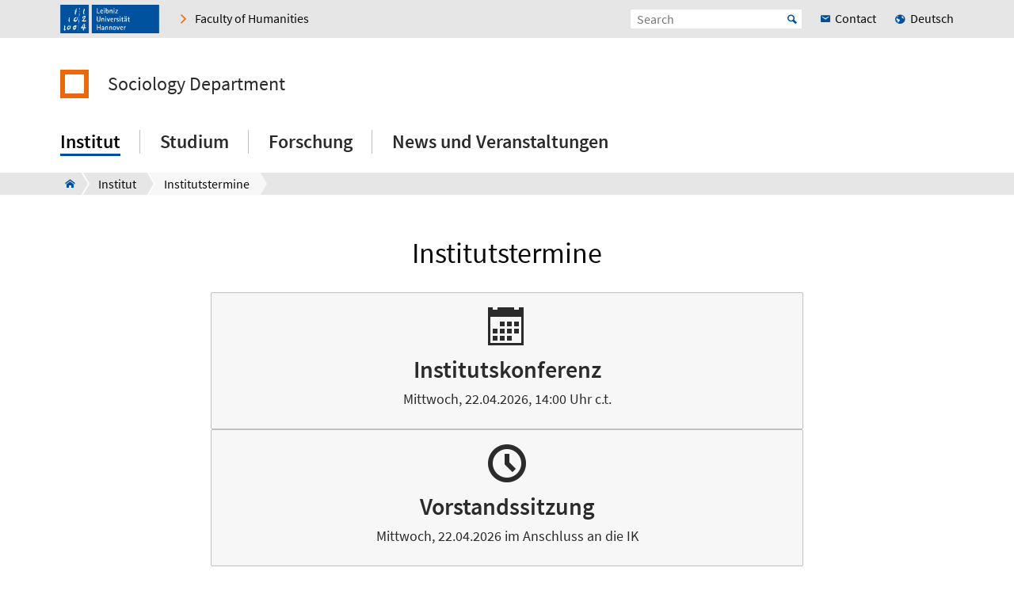

--- FILE ---
content_type: text/html; charset=utf-8
request_url: https://www.ish.uni-hannover.de/en/institut/institutstermine
body_size: 6196
content:
<!DOCTYPE html>
<html xmlns="http://www.w3.org/1999/xhtml" xml:lang="en" lang="en" class="js pl">
<head>

<meta charset="utf-8">
<!-- 
	This website is powered by TYPO3 - inspiring people to share!
	TYPO3 is a free open source Content Management Framework initially created by Kasper Skaarhoj and licensed under GNU/GPL.
	TYPO3 is copyright 1998-2026 of Kasper Skaarhoj. Extensions are copyright of their respective owners.
	Information and contribution at https://typo3.org/
-->


<link rel="icon" href="/fileadmin/site-templates/logos/luh_logo_196.png" type="image/png">

<meta name="generator" content="TYPO3 CMS">
<meta name="robots" content="index,follow">
<meta name="viewport" content="width=device-width, initial-scale=1.0">
<meta property="og:site_name" content="Leibniz Universität Hannover">
<meta name="twitter:card" content="summary">


<link rel="stylesheet" href="/typo3conf/ext/t3luhpublications/Resources/Public/Css/t3luhpublications-min.css?1769532504" media="all">
<link rel="stylesheet" href="/typo3conf/ext/t3luhresprojects/Resources/Public/Css/t3luhresproject-min.css?1769532537" media="all">
<link rel="stylesheet" href="/typo3conf/ext/t3luhepv/Resources/Public/Css/t3luhepv-min.css?1769779004" media="all">
<link rel="stylesheet" href="/typo3conf/ext/t3luhunisearch/Resources/Public/css/t3luhunisearch-min.css?1769532569" media="all">
<link rel="stylesheet" href="/typo3conf/ext/luh_website/Resources/Public/Build/Css/faculty_philosophie.min.css?1769532237" media="all">
<link rel="stylesheet" href="/typo3conf/ext/univie_pure/Resources/Public/Css/univie_pure.css?1769531527" media="all">
<link rel="stylesheet" href="/typo3conf/ext/opencast/Resources/Public/Css/embed-responsive.css?1769531614" media="all">



<script src="/typo3conf/ext/luh_website/Resources/Public/Build/JavaScript/app.min.js?1769532237"></script>


<title>Institutstermine&nbsp;&ndash;&nbsp;Sociology Department&nbsp;&ndash;&nbsp;Leibniz University Hannover</title>
<link rel="apple-touch-icon" href="fileadmin/site-templates/logos/luh_logo_196.png">
<link rel="canonical" href="https://www.ish.uni-hannover.de/en/institut/institutstermine"/>
</head>
<body>


<div class="off-canvas-wrapper">
		<div class="off-canvas-content" data-off-canvas-content>

		


		<div class="o-shaded">
			
	<div class="row c-topbar c-topbar--big" style="position: static">
		<div class="column c-topbar__element">
			

			
				
						<a href="https://www.uni-hannover.de" title="Leibniz Universität Hannover" class="c-topbar__item">
							<img class="c-logo__image" alt="Leibniz Universität Hannover" src="/typo3conf/ext/luh_website/Resources/Public/Images/Logo/luh_logo.svg" width="125" height="36" />
						</a>
					
			

			

			


	

			<a href="https://www.phil.uni-hannover.de/en/" class="c-link u-icon u-icon--arrow-right show-for-small-only c-topbar__item c-topbar__link c-topbar__link--theme">
				<span>
					Faculty
				</span>
			</a>

			<a href="https://www.phil.uni-hannover.de/en/" title="Faculty of Humanities" class="c-link u-icon u-icon--arrow-right show-for-medium c-topbar__item c-topbar__link c-topbar__link--theme">
				<span>Faculty of Humanities</span>
			</a>

		


			

			
		</div>

		<div class="columns shrink c-topbar__element c-topbar__element--right align-right">
			
				


		
				


    
        
            
                    <a href="/institut/institutstermine" role="menuitem" tabindex="0"
                       class="show-for-small-only c-link c-topbar__item
                c-topbar__item--align-right u-icon u-icon--earth2 c-topbar__link">Deutsch</a>
                
        
    

			
	
			

			
	<div class="c-topbar__item c-topbar__item--align-right" role="search">
		<form method="get" name="searchform" action="/en/search">

			<label for="search-open" class="c-searchbox__label c-topbar__link u-icon u-icon--search hide-for-medium" aria-label="Open search" tabindex="-1"></label>

			<input id="search-open" class="c-searchbox--icon" aria-label="Open search" type="checkbox">

			<div class="c-searchbox o-brand">
				<input class="c-searchbox__input searchfield t3luhunisearch_textfield"
				       placeholder="Search"
				       type="text"
				       name="tx_t3luhunisearch_search[input_name_searchstring]">
				<button type="submit" class="c-searchbox__button" aria-label="Suche starten">Start</button>
			</div>
		</form>
	</div>



			
				<a href="/en/institut/geschaeftszimmer" class="c-link c-topbar__item c-topbar__item--align-right show-for-xlarge c-topbar__link c-link--contact"><span>Contact</span></a>
			

			


		
				


    
        
            
                    <a href="/institut/institutstermine" role="menuitem" tabindex="0"
                       class="show-for-medium c-link c-topbar__item
                c-topbar__item--align-right u-icon u-icon--earth2 c-topbar__link">Deutsch</a>
                
        
    

			
	
		</div>
	</div>

		</div>
	






		<header class="row">
	<div class="column small-12">
		<div class="c-header c-header--decentral">

			<div class="c-identity">
				
					<div class="c-identity__title small-order-2">
						
		<a href="/en/" class="c-identity__square c-identity__square--empty
			
			c-identity__square--hide">
		</a>
	



		<a href="/en/" class="c-identity__text">
			Sociology Department
		</a>
	

					</div>
				

				
					
	<a href="/en/" class="c-identity__logo small-order-1 xlarge-order-2">
		<img class="c-identity__image" title="Logo Leibniz Universität Hannover" alt="Logo Leibniz Universität Hannover" src="/typo3conf/ext/luh_website/Resources/Public/Images/Logo/luh_logo.svg" width="291" height="84" />
	</a>

				
			</div>

			<div class="c-header__menu">
				<a href="#" class="c-burger c-burger--decentral" data-toggle="offCanvas" aria-label="Open menu" tabindex="0">
	<svg role="img" shape-rendering="crispEdges">
		<use xlink:href="/typo3conf/ext/luh_website/Resources/Public/Images/Icon/menu7.svg#icon-menu7"></use>
	</svg>
</a>

				


		<nav class="c-navigation-main c-navigation-main--full-width">
			
	
		
			
					
							<div class="c-navigation-main__item is-first   c-navigation-main__item--is-active"
								 data-dropdown-trigger="main-navigation-1973" tabindex="0" aria-haspopup="true">
								<span class="c-navigation-main__link">Institut</span>
							</div>
							<div class="c-dropdown c-dropdown--menu o-shaded show-for-large" data-dropdown-selector="main-navigation-1973" aria-label="submenu">
								<div class="c-dropdown__container">
									<div class="c-section-menu__header">
										<div class="row c-section-menu__header-content">
											<div class="column medium-3 c-section-menu">
												<div class="c-dropdown__title">Institut</div>
											</div>
											<div class="column medium-3 c-section-menu">
												<a href="/en/institut" class="c-link--overview u-icon u-icon--stack-empty"><span>go to overview</span></a>
											</div>
											<div class="column medium-3 c-section-menu"></div>
											<div class="column medium-3 c-section-menu">
												<button class="c-button--close float-right" data-dropdown-close="main-navigation" tabindex="-1">
													Close menu
												</button>
											</div>
											<div class="c-section-menu__border"></div>
										</div>
									</div>

									<div class="row c-section-menu__content">
										
											
<div class="columns small-3 c-section-menu">
	
		
			<a href="/en/institut/personenverzeichnis" tabindex="0" class="c-section-menu__link u-text--hyphens">
				<span>Personenverzeichnis</span>
			</a>
		
	
		
	
		
	
		
	
		
			<a href="/en/institut/institutstermine" tabindex="0" class="c-section-menu__link u-text--hyphens c-section-menu__link--is-active">
				<span>Institutstermine</span>
			</a>
		
	
</div>
											
<div class="columns small-3 c-section-menu">
	
		
	
		
			<a href="/en/institut/arbeitsbereiche" tabindex="0" class="c-section-menu__link u-text--hyphens">
				<span>Arbeitsbereiche</span>
			</a>
		
	
		
	
		
	
		
	
</div>
											
<div class="columns small-3 c-section-menu">
	
		
	
		
	
		
			<a href="/en/institut/geschaeftszimmer" tabindex="0" class="c-section-menu__link u-text--hyphens">
				<span>Geschäftszimmer</span>
			</a>
		
	
		
	
		
	
</div>
											
<div class="columns small-3 c-section-menu">
	
		
	
		
	
		
	
		
			<a href="/en/institut/vorstand" tabindex="0" class="c-section-menu__link u-text--hyphens">
				<span>Vorstand</span>
			</a>
		
	
		
	
</div>
										
									</div>
								</div>
							</div>
						
				
		
			
					
							<div class="c-navigation-main__item    "
								 data-dropdown-trigger="main-navigation-5324" tabindex="0" aria-haspopup="true">
								<span class="c-navigation-main__link">Studium</span>
							</div>
							<div class="c-dropdown c-dropdown--menu o-shaded show-for-large" data-dropdown-selector="main-navigation-5324" aria-label="submenu">
								<div class="c-dropdown__container">
									<div class="c-section-menu__header">
										<div class="row c-section-menu__header-content">
											<div class="column medium-3 c-section-menu">
												<div class="c-dropdown__title">Studium</div>
											</div>
											<div class="column medium-3 c-section-menu">
												<a href="/en/studium" class="c-link--overview u-icon u-icon--stack-empty"><span>go to overview</span></a>
											</div>
											<div class="column medium-3 c-section-menu"></div>
											<div class="column medium-3 c-section-menu">
												<button class="c-button--close float-right" data-dropdown-close="main-navigation" tabindex="-1">
													Close menu
												</button>
											</div>
											<div class="c-section-menu__border"></div>
										</div>
									</div>

									<div class="row c-section-menu__content">
										
											
<div class="columns small-3 c-section-menu">
	
		
			<a href="/en/studium/ki-nutzung" tabindex="0" class="c-section-menu__link u-text--hyphens">
				<span>KI-Nutzung</span>
			</a>
		
	
		
	
		
	
		
	
		
			<a href="/en/studium/pruefungen" tabindex="0" class="c-section-menu__link u-text--hyphens">
				<span>Prüfungen</span>
			</a>
		
	
		
	
		
	
		
	
		
			<a href="/en/studium/international" tabindex="0" class="c-section-menu__link u-text--hyphens">
				<span>International</span>
			</a>
		
	
		
	
		
	
		
	
		
			<a href="/en/studium/dokustelle-lateinamerika" tabindex="0" class="c-section-menu__link u-text--hyphens">
				<span>Dokustelle Lateinamerika</span>
			</a>
		
	
</div>
											
<div class="columns small-3 c-section-menu">
	
		
	
		
			<a href="/en/studium/start-ins-studium" tabindex="0" class="c-section-menu__link u-text--hyphens">
				<span>Start ins Studium</span>
			</a>
		
	
		
	
		
	
		
	
		
			<a href="/en/studium/ba-arbeit" tabindex="0" class="c-section-menu__link u-text--hyphens">
				<span>BA Arbeit</span>
			</a>
		
	
		
	
		
	
		
	
		
			<a href="/en/studium/beratung-hilfe" tabindex="0" class="c-section-menu__link u-text--hyphens">
				<span>Beratung &amp; Hilfe</span>
			</a>
		
	
		
	
		
	
		
	
</div>
											
<div class="columns small-3 c-section-menu">
	
		
	
		
	
		
			<a href="/en/studium/studiengaenge-und-studienfaecher" tabindex="0" class="c-section-menu__link u-text--hyphens">
				<span>Studiengänge und Studienfächer</span>
			</a>
		
	
		
	
		
	
		
	
		
			<a href="/en/studium/basics-in-studying-and-teaching" tabindex="0" class="c-section-menu__link u-text--hyphens">
				<span>Basics in Studying and Teaching</span>
			</a>
		
	
		
	
		
	
		
	
		
			<a href="/en/studium/e-learning-studentische-arbeitsflaechen" tabindex="0" class="c-section-menu__link u-text--hyphens">
				<span>E-Learning &amp; studentische Arbeitsflächen</span>
			</a>
		
	
		
	
		
	
</div>
											
<div class="columns small-3 c-section-menu">
	
		
	
		
	
		
	
		
			<a href="/en/studium/lehrveranstaltungen" tabindex="0" class="c-section-menu__link u-text--hyphens">
				<span>Lehrveranstaltungen</span>
			</a>
		
	
		
	
		
	
		
	
		
			<a href="/en/studium/praktikum" tabindex="0" class="c-section-menu__link u-text--hyphens">
				<span>Praktikum</span>
			</a>
		
	
		
	
		
	
		
	
		
			<a href="/en/studium/formularschrank" tabindex="0" class="c-section-menu__link u-text--hyphens">
				<span>Formularschrank</span>
			</a>
		
	
		
	
</div>
										
									</div>
								</div>
							</div>
						
				
		
			
					
							<div class="c-navigation-main__item    "
								 data-dropdown-trigger="main-navigation-1920" tabindex="0" aria-haspopup="true">
								<span class="c-navigation-main__link">Forschung</span>
							</div>
							<div class="c-dropdown c-dropdown--menu o-shaded show-for-large" data-dropdown-selector="main-navigation-1920" aria-label="submenu">
								<div class="c-dropdown__container">
									<div class="c-section-menu__header">
										<div class="row c-section-menu__header-content">
											<div class="column medium-3 c-section-menu">
												<div class="c-dropdown__title">Forschung</div>
											</div>
											<div class="column medium-3 c-section-menu">
												<a href="/en/forschung" class="c-link--overview u-icon u-icon--stack-empty"><span>go to overview</span></a>
											</div>
											<div class="column medium-3 c-section-menu"></div>
											<div class="column medium-3 c-section-menu">
												<button class="c-button--close float-right" data-dropdown-close="main-navigation" tabindex="-1">
													Close menu
												</button>
											</div>
											<div class="c-section-menu__border"></div>
										</div>
									</div>

									<div class="row c-section-menu__content">
										
											
<div class="columns small-3 c-section-menu">
	
		
			<a href="/en/forschung/quantitative-lebensverlaufssoziologie" tabindex="0" class="c-section-menu__link u-text--hyphens">
				<span>Quantitative Lebensverlaufssoziologie</span>
			</a>
		
	
		
	
		
	
		
	
		
			<a href="/en/forschung/soziologische-theorie" tabindex="0" class="c-section-menu__link u-text--hyphens">
				<span>Soziologische Theorie</span>
			</a>
		
	
		
	
		
	
		
	
		
			<a href="/en/forschung/empirische-hochschul-und-wissenschaftsforschung" tabindex="0" class="c-section-menu__link u-text--hyphens">
				<span>Empirische Hochschul- und Wissenschaftsforschung</span>
			</a>
		
	
		
	
		
	
		
	
		
			<a href="/en/forschung/profilbereiche-1" tabindex="0" class="c-section-menu__link u-text--hyphens">
				<span>Makrosoziologie mit Schwerpunkt Soziologische Wissenschaftsforschung</span>
			</a>
		
	
</div>
											
<div class="columns small-3 c-section-menu">
	
		
	
		
			<a href="/en/forschung/arbeits-und-organisationssoziologie" tabindex="0" class="c-section-menu__link u-text--hyphens">
				<span>Arbeits- und Organisationssoziologie</span>
			</a>
		
	
		
	
		
	
		
	
		
			<a href="/en/forschung/methoden-der-empirischen-sozialforschung" tabindex="0" class="c-section-menu__link u-text--hyphens">
				<span>Methoden der empirischen Sozialforschung</span>
			</a>
		
	
		
	
		
	
		
	
		
			<a href="/en/forschung/muster-forschungsbereich" tabindex="0" class="c-section-menu__link u-text--hyphens">
				<span>Umweltsoziologie und globale Transformationen</span>
			</a>
		
	
		
	
		
	
		
	
</div>
											
<div class="columns small-3 c-section-menu">
	
		
	
		
	
		
			<a href="/en/forschung/makrosoziologie" tabindex="0" class="c-section-menu__link u-text--hyphens">
				<span>Makrosoziologie</span>
			</a>
		
	
		
	
		
	
		
	
		
			<a href="/en/forschung/bildungssoziologie" tabindex="0" class="c-section-menu__link u-text--hyphens">
				<span>Bildungssoziologie</span>
			</a>
		
	
		
	
		
	
		
	
		
			<a href="/en/forschung/methodologie-der-hochschul-und-wissenschaftsforschung" tabindex="0" class="c-section-menu__link u-text--hyphens">
				<span>Methodologie der Hochschul- und Wissenschaftsforschung</span>
			</a>
		
	
		
	
		
	
</div>
											
<div class="columns small-3 c-section-menu">
	
		
	
		
	
		
	
		
			<a href="/en/forschung/soziologie-der-digitalisierung" tabindex="0" class="c-section-menu__link u-text--hyphens">
				<span>Soziologie der Digitalisierung</span>
			</a>
		
	
		
	
		
	
		
	
		
			<a href="/en/forschung/kulturanthropologie-und-weltgesellschaft" tabindex="0" class="c-section-menu__link u-text--hyphens">
				<span>Kulturanthropologie und Weltgesellschaft</span>
			</a>
		
	
		
	
		
	
		
	
		
			<a href="/en/forschung/empirische-hochschul-und-wissenschaftsforschung-alt" tabindex="0" class="c-section-menu__link u-text--hyphens">
				<span>Empirische Hochschul- und Wissenschaftsforschung alt</span>
			</a>
		
	
		
	
</div>
										
									</div>
								</div>
							</div>
						
				
		
			
					
							<div class="c-navigation-main__item  is-last  "
								 tabindex="0" aria-haspopup="true">
								<a href="/en/news-und-veranstaltungen" class="c-navigation-main__link">News und Veranstaltungen</a>
							</div>
						
				
		
		
			
		
			
		
			
		
			
		
	

		</nav>
	




			</div>
		</div>
	</div>
</header>

		
			
					



<div class="c-breadcrumb__wrap show-for-large">
    <div class="c-breadcrumb">
        <div class="row">
            <div class="column">
                <div class="c-breadcrumb-list">
                    <div class="c-breadcrumb-list__items">
                        <div class="c-breadcrumb-list__item c-breadcrumb-list__item--pre">&nbsp;</div>
                        <a href="/en/" class="c-breadcrumb-list__item c-breadcrumb-list__item--home show-for-large"><span class="c-breadcrumb-list__wrap u-icon u-icon--home2">ISH Institut für Soziologie</span></a>
                        
                            
                                    <a href="/en/institut"
                                       target=""
                                       class="c-breadcrumb-list__item"
                                       title="Institut">
                                        <span  class="c-breadcrumb-list__wrap">Institut</span>
                                    </a>
                                    
                                    
                                
                        
                            
                                    <div class="c-breadcrumb-list__item">
                                        <span class="c-breadcrumb-list__wrap">Institutstermine</span>
                                    </div>
                                
                        
                    </div>
                </div>
            </div>
        </div>
    </div>
					



				</div>
			

		
			<div class="c-section__introduction">
				

		
				
				
						
								<div id="c123773" class="c-section">
									<div class="row">
										<div class="column">
											
													
															

	
		
				
			

		

		<h1 class="c-headline c-headline--h1 u-text--hyphens">
        Institutstermine
    </h1>
	


		

		




		
				
			
	


														
												
											
    

	



											


										</div>
									</div>
								</div>
							
					
			

	


			</div>
		

		<main class="c-section__wrapper">
			
				

		
		
				<div id="c123774" class="c-section">
				

	
			
					<div>
				
		

	<div class="row">
		<div class="column">
			
			
				

		
				<div id="c123775" class="c-section__element">
					
							<div class="c-headline__equalizer" data-mh="ce-headline-123774">
								


							</div>
						
					
	

		<div class="row align-center c-section__grid-indent" >
			
				
						<div class="small-12 medium-8 column c-section-grid__column">
							
								

		
				<div id="c123776" class="c-section__element">
					
							<div class="c-headline__equalizer" data-mh="ce-headline-123775">
								


							</div>
						
					
	<div class="c-card c-card--date c-card--buttonless u-text--hyphens">
		<div class="c-card__text-content">

			
	
			<div class="c-card__icon u-icon u-icon--calendar2"></div>
		


			
			
				<div class="c-card__higlighted">
        Institutskonferenz
    </div>
			
			
				<p class="c-card__text--no-margin">
					
        Mittwoch, 22.04.2026, 14:00 Uhr c.t.
    
				</p>
			
		</div>
		
	</div>

					


				</div>
			

	


							
						</div>
					
			
				
						<div class="small-12 medium-8 column c-section-grid__column">
							
								

		
				<div id="c123777" class="c-section__element">
					
							<div class="c-headline__equalizer" data-mh="ce-headline-123775">
								


							</div>
						
					
	<div class="c-card c-card--date c-card--buttonless u-text--hyphens">
		<div class="c-card__text-content">

			
	
			<div class="c-card__icon u-icon u-icon--clock3"></div>
		


			
			
				<div class="c-card__higlighted">
        Vorstandssitzung
    </div>
			
			
				<p class="c-card__text--no-margin">
					
        Mittwoch, 22.04.2026 im Anschluss an die IK 
    
				</p>
			
		</div>
		
	</div>

					


				</div>
			

	


							
						</div>
					
			
		</div>
	

					


				</div>
			

	


			
		</div>
	</div>
	</div>

				


				</div>
			
	


			

			
					
				
		</main>

		

<div class="o-footer__wrap">

	<div class="row">
		<div class="column small-12">
			<p class="c-text--copyright">
				Last Change:
				
						21.01.26
					
				
						<span class="c-print u-icon u-icon--printer" onclick="javascript:window.print()">
								<span  class=" o-footer__link c-print__link">
									Print
								</span>
						</span>
					

			</p>

		</div>
	</div>

	<div class="o-footer">

		

		<div class="row o-footer__section">
			<div class="columns small-12 medium-12 shrink align-self-top">
				<div class="c-headline c-headline--normal">Contact us</div>

				
					<div class="show-for-small-only">
						
	<a href="/en/institut/geschaeftszimmer" class="c-button c-button--footer">
		<span class="u-icon u-icon--envelop5">Contact</span>
	</a>

					</div>
				

				<ul class="c-simple-list c-simple-list--horizontal c-footer__list--buttons">
					
						<li class="show-for-medium">
	<a href="/en/institut/geschaeftszimmer" class="c-button c-button--footer">
		<span class="u-icon u-icon--envelop5">Contact</span>
	</a>
</li>
					

					

					

					

					

					

					

					

					
				</ul>
			</div>

			<div class="columns small-12 medium-12 large-expand align-self-bottom">
				<ul class="c-simple-list c-simple-list--horizontal c-footer__list--menu">
					
						<li>
							
	&copy; 2026:&nbsp;
	<a href="https://www.uni-hannover.de/en/copyright/" class="o-footer__link">
		Leibniz University Hannover
	</a>

						</li>
					

					

					
						<li>
							<a href="/en/legal-information" title="Legal Information" class="o-footer__link">
								Legal Information
							</a>
						</li>
					

					
						<li>
							<a href="https://www.uni-hannover.de/en/datenschutzerklaerung/" title="Data Privacy" class="o-footer__link">
								Data Privacy
							</a>
						</li>
					
					
						
							<li>
								<a href="/en/barrierefreiheit" title="Accessibility Statement" class="o-footer__link">
									Accessibility Statement
								</a>
							</li>
						
							<li>
								<a href="/en/sitemap" title="Sitemap" class="o-footer__link">
									Sitemap
								</a>
							</li>
						
					
				</ul>
			</div>
		</div>
	</div>

</div>

<div id="top-button" class="js-hidden">
	<div class="c-button c-button--to-top u-icon--arrow-up js-scroll-to-top"></div>
</div>








	</div>

	
		


<div id="offCanvas" class="off-canvas position-right" data-off-canvas data-auto-focus="true"
         xmlns:f="http://www.w3.org/1999/html"><div class="o-shaded offcanvas"><ul class="vertical menu offcanvas-menu" data-drilldown data-parent-link="true" role="menu" data-offcanvas-content><li data-off-canvas-xhr-item><div class="offcanvas__head row column"><div class="c-offcanvas-bm__backlink js-drilldown-back"><a tabindex="0" data-offcanvas-trigger="true" href="/en/?tx_luhwebsite_mobilenav%5Baction%5D=show&amp;tx_luhwebsite_mobilenav%5Bcontroller%5D=OffCanvas&amp;tx_luhwebsite_mobilenav%5Buid%5D=1887&amp;type=1513087837&amp;cHash=6f7964c2af88ef460f95c533d25685c6"></a></div><div class="c-headline c-headline--medium"><div class="c-offcanvas-bm__title current-layer-name" data-offcanvas-title>
                                                                Institut

                                                            </div></div></div></li><li data-off-canvas-xhr-item class="offcanvas-menu__item offcanvas-menu__item--primary"><a tabindex="0" class="c-link" href="/en/institut"><span>General Overview Institut</span></a></li><li data-off-canvas-xhr-item class=" offcanvas-menu__item offcanvas-menu__item--primary"><a tabindex="0" class="c-link   " href="/en/institut/personenverzeichnis"><span>Personenverzeichnis</span></a></li><li data-off-canvas-xhr-item class="offcanvas-menu__has-children offcanvas-menu__item offcanvas-menu__item--primary"><a tabindex="0" data-offcanvas-trigger="true" class="c-link   " href="/en/?tx_luhwebsite_mobilenav%5Baction%5D=show&amp;tx_luhwebsite_mobilenav%5Bcontroller%5D=OffCanvas&amp;tx_luhwebsite_mobilenav%5Buid%5D=1980&amp;type=1513087837&amp;cHash=14375c38227a7fa9c1a5e40345676cfd"><span>Arbeitsbereiche</span></a></li><li data-off-canvas-xhr-item class=" offcanvas-menu__item offcanvas-menu__item--primary"><a tabindex="0" class="c-link   " href="/en/institut/geschaeftszimmer"><span>Geschäftszimmer</span></a></li><li data-off-canvas-xhr-item class=" offcanvas-menu__item offcanvas-menu__item--primary"><a tabindex="0" class="c-link   " href="/en/institut/vorstand"><span>Vorstand</span></a></li><li data-off-canvas-xhr-item class=" offcanvas-menu__item offcanvas-menu__item--primary offcanvas-menu__item--last"><a tabindex="0" class="c-link   offcanvas-menu__link--current  offcanvas-menu__link--active" href="/en/institut/institutstermine"><span>Institutstermine</span></a></li><li class="offcanvas-menu__spacer"></li><li class="offcanvas-menu__item offcanvas-menu__item--secondary"><a href="https://www.phil.uni-hannover.de/en/" tabindex="0" class="c-link u-icon u-icon--home2"><span>Faculty of Humanities</span></a></li><li class="offcanvas-menu__item offcanvas-menu__item--secondary"><a href="/en/institut/geschaeftszimmer" tabindex="0" class="c-link c-link--contact"><span>Contact</span></a></li></ul></div></div>
	
</div><!-- Matomo -->
<script>
  var _paq = window._paq = window._paq || [];
  var keyword, category, searchCount;
  if (window.location.href.indexOf("tx_t3luhunisearch") > -1) {
    var params = new URLSearchParams(document.location.search);
    keyword = params.get("tx_t3luhunisearch_search[input_name_searchstring]");
    category = params.get("tx_t3luhunisearch_search[rrznunisearch_input_sitename]");
    if (document.getElementsByClassName("no_results")[0]){
      searchCount = 0;
    } else {
      searchCount = 1; // 1 == results were found
    }
   _paq.push(['trackSiteSearch', keyword, category, searchCount]);

  // Check for Vademecum search
  } else if (window.location.href.indexOf("/de/vademecum") > -1) {
     var vademecumInput = document.getElementsByName("tx_rrznvademecum_vademecum[searchString]")[0];
     keyword = vademecumInput ? vademecumInput.value : "";
     category = "vademecum";
     if (document.getElementsByClassName("no_results")[0]){
       searchCount = 0;
     } else {
       searchCount = 1;
     }
     _paq.push(['trackSiteSearch', keyword, category, searchCount ]);

  // Check for TDS Form
  } else if (window.location.pathname.includes("/tds/angebote/") && window.location.pathname.includes("/filter-")) {
    try {
      var path = window.location.pathname;
      var filterBase64 = path.substring(path.indexOf("/filter-") + "/filter-".length);

      // Remove potential trailing slash or query string part from the base64 string
      if (filterBase64.includes('?')) {
          filterBase64 = filterBase64.split('?')[0];
      }
      if (filterBase64.endsWith('/')) {
          filterBase64 = filterBase64.slice(0, -1);
      }

      var filterJsonString = atob(filterBase64); // First decode
      var filterParams = JSON.parse(filterJsonString);

      if (filterParams && filterParams.keywords) {
        keyword = atob(filterParams.keywords); // Second decode for the actual keyword
      } else {
        keyword = ""; // Fallback if keywords property is missing
      }

      category = "t3luhtds";

      // The TDS form also uses the "no_results" class
      if (document.getElementsByClassName("no_results")[0]){
        searchCount = 0;
      } else {
        searchCount = 1;
      }
      _paq.push(['trackSiteSearch', keyword, category, searchCount]);

    } catch (e) {
      console.error("Matomo TDS Tracking Error: ", e);
      // Fallback to a generic page view if parsing fails
      // _paq.push(['trackPageView']);
    }
  // For all other pages
  } else {
     _paq.push(['trackPageView']);
  }

  _paq.push(["disableCookies"]);
  _paq.push(['enableLinkTracking']);
  (function() {
    var u="https://www.webstats-phil.uni-hannover.de/";
    _paq.push(['setTrackerUrl', u+'matomo.php']);
    _paq.push(['setSiteId', '19']);
    var d=document, g=d.createElement('script'), s=d.getElementsByTagName('script')[0];
    g.async=true; g.src=u+'matomo.js'; s.parentNode.insertBefore(g,s);
  })();
</script>
<noscript><p><img src="https://www.webstats-phil.uni-hannover.de/matomo.php?idsite=19&amp;rec=1" style="border:0;" alt="" /></p></noscript>
<!-- End Matomo Code -->
<script src="/typo3conf/ext/t3luhunisearch/Resources/Public/JavaScript/t3luhunisearch-min.js?1769532569"></script>
<script src="/typo3conf/ext/powermail/Resources/Public/JavaScript/Powermail/Form.min.js?1769531340" defer="defer"></script>
<script src="/typo3conf/ext/t3luhpublications/Resources/Public/JavaScript/filter.js?1769532504"></script>
<script src="/typo3conf/ext/t3luhresprojects/Resources/Public/JavaScript/filter.js?1769532537"></script>
<script src="/typo3conf/ext/t3luhepv/Resources/Public/JavaScript/t3luhepv-min.js?1769779004"></script>


</body>
</html>

--- FILE ---
content_type: text/css; charset=utf-8
request_url: https://www.ish.uni-hannover.de/typo3conf/ext/t3luhepv/Resources/Public/Css/t3luhepv-min.css?1769779004
body_size: 1472
content:
.tx-t3luhepvoe-searchfilter{margin:0!important}.tx-t3luhepvoe-org-role,.tx-t3luhepvoe-org-role2{margin-top:1rem}.tx-t3luhepv .c-card--contact__misc--highlighted{font-weight:400}.tx-t3luhepv .c-card--contact[min-width~="48rem"] .c-card--contact__header.c-card--contact__header--desktop{flex:0 0 100%;max-width:100%!important;padding-left:1.3333333333rem!important}@media (min-width:40.375em){.tx-t3luhepvsearch-list-item-row-label.c-card--contact__subtitle--indented{-webkit-flex:0 0 8rem}}.tx-t3luhepvsearch-list-item-row-value ul{list-style-type:none;margin-left:0}.tx-t3luhepvroles-role-org-card-contentwrapper{border-top:1px solid #767676}.tx-t3luhepvroles-role-org-card-orgname,.tx-t3luhepvroles-role-org-card-rolename{float:left;width:50%}@media (max-width:35.875rem){.tx-t3luhepvroles-role-org-card-orgname,.tx-t3luhepvroles-role-org-card-rolename{float:left;width:100%}.tx-t3luhepvroles-role-org-card-contentwrapper{border-top:none}}.tx-t3luhepvroles-role-org-card-content div:first-child{border-top:0}.tx-t3luhepvroles-role-org-card-functioncontact{padding-top:.4rem}.tx-t3luhepvpersonlist-card-contentwrapper{border-top:1px solid #767676}.tx-t3luhepvpersonlist-card-personname,.tx-t3luhepvpersonlist-card-rolename{float:left;width:50%}@media (max-width:35.875rem){.tx-t3luhepvpersonlist-card-personname,.tx-t3luhepvpersonlist-card-rolename{float:left;width:100%}.tx-t3luhepvpersonlist-card-contentwrapper{border-top:none}}.tx-t3luhepvpersonlist-card-content div:first-child{border-top:0}.tx-t3luhepvajaxoe-orgname-link{margin-bottom:.111rem}.tx-t3luhepvajaxoe-orgname-headline{margin-bottom:-.1rem}.tx-t3luhepvajaxoe-orgcontact{margin-top:.111rem}.tx-t3luhepvajaxoe-orgcontact-card{padding-left:1.33333rem!important}.tx-t3luhepvajaxoe-suborg{padding-left:1.2rem}.tx-t3luhepv .c-card--contact__container--desktop>.c-card--contact__content:only-child,.tx-t3luhepv .c-card--contact__content-container--columns>.c-card--contact__content:only-child{flex:0 0 100%;max-width:100%;width:100%}.tx-t3luhepvorgsearch-submit,.tx-t3luhepvperssearch-submit{float:right}@media (max-width:40.4375rem){.tx-t3luhepvorgsearch-row,.tx-t3luhepvperssearch-row{padding-bottom:.3rem}}.tx-t3luhepv .u-text--left{text-align:left}.tx-t3luhepv .button.toggle{font-weight:900;height:2.2rem;line-height:2rem;margin:.2rem 0 0;padding:0;width:2.8rem}.tx-t3luhepv .c-contact-list-ajax__section,.tx-t3luhepvoe-org-ajax{padding-left:1.2rem}.tx-t3luhepv .spinner{animation:rotation .6s linear infinite;border:6px solid rgba(0,174,239,.15);border-radius:100%;border-top-color:rgba(0,174,239,.8);height:60px;left:50%;position:fixed;top:40%;width:60px;z-index:1000}@keyframes rotation{0%{transform:rotate(0deg)}to{transform:rotate(359deg)}}.tx-t3luhepv .fa-fa:before{content:"\0040"}.tx-t3luhepv .c-link.c-link--inline{overflow-wrap:break-word;word-break:break-word}.tx-t3luhepv .sr-only{height:1px;margin:-1px;overflow:hidden;padding:0;position:absolute;width:1px;clip:rect(0,0,0,0);border-width:0;white-space:nowrap}.tx-t3luhepv .accordion-title:focus,.tx-t3luhepv a:focus,.tx-t3luhepv button:focus,.tx-t3luhepv input:focus,.tx-t3luhepv select:focus,.tx-t3luhepv textarea:focus{outline:2px solid #06c;outline-offset:2px}.tx-t3luhepv .o-shaded--bg a:focus,.tx-t3luhepv .o-shaded--bg button:focus,.tx-t3luhepv .o-shaded--bg input:focus,.tx-t3luhepv .o-shaded--bg select:focus{outline-color:#fff;outline-width:3px}.tx-t3luhepv :focus-visible{outline:2px solid #06c;outline-offset:2px}.tx-t3luhepv a.c-events-search__reset-anchor{background:none;border:none;color:inherit;cursor:pointer;font:inherit;padding:0}.tx-t3luhepv a.c-events-search__reset-anchor:focus,.tx-t3luhepv a.c-events-search__reset-anchor:hover{text-decoration:none}.tx-t3luhepv a.c-events-search__reset-anchor:focus{outline:2px solid #00509b;outline-offset:2px}@media screen and (min-width:40.5em){.c-contact-list__item__text,_:-ms-lang(x){padding-right:0!important}}.tx-t3luhepvperssearch input[type=checkbox]:focus,.tx-t3luhepvperssearch input[type=text]:focus,.tx-t3luhepvperssearch select:focus{box-shadow:0 0 0 3px rgba(0,80,155,.25);outline:2px solid #00509b;outline-offset:2px}.tx-t3luhepvperssearch .c-button:focus,.tx-t3luhepvperssearch a:focus,.tx-t3luhepvperssearch button:focus{outline:2px solid #00509b;outline-offset:2px}.tx-t3luhepvperssearch input[type=checkbox]{height:20px;margin:0;vertical-align:middle;width:20px}.tx-t3luhepvperssearch .c-form__label{align-items:center;cursor:pointer;display:inline-flex;vertical-align:middle}.tx-t3luhepv .show-for-sr{height:1px;margin:-1px;overflow:hidden;padding:0;position:absolute;width:1px;clip:rect(0,0,0,0);border-width:0;white-space:nowrap}.tx-t3luhepv .skip-link:focus{left:10px;top:10px}@media (prefers-contrast:high){.tx-t3luhepvperssearch button:focus,.tx-t3luhepvperssearch input:focus,.tx-t3luhepvperssearch select:focus{outline-width:3px}}@media (prefers-reduced-motion:reduce){.tx-t3luhepvperssearch *{animation-duration:.01ms!important;animation-iteration-count:1!important;transition-duration:.01ms!important}}.tx_t3luhepvsearch .c-button:focus,.tx_t3luhepvsearch a:focus,.tx_t3luhepvsearch button:focus,.tx_t3luhepvsearch input[type=text]:focus,.tx_t3luhepvsearch select:focus{box-shadow:0 0 0 3px rgba(0,80,155,.25);outline:2px solid #00509b;outline-offset:2px}@media (prefers-contrast:high){.tx_t3luhepvsearch button:focus,.tx_t3luhepvsearch input:focus,.tx_t3luhepvsearch select:focus{outline-width:3px}}@media (prefers-reduced-motion:reduce){.tx_t3luhepvsearch *{animation-duration:.01ms!important;animation-iteration-count:1!important;transition-duration:.01ms!important}}

--- FILE ---
content_type: text/css; charset=utf-8
request_url: https://www.ish.uni-hannover.de/typo3conf/ext/t3luhunisearch/Resources/Public/css/t3luhunisearch-min.css?1769532569
body_size: 8070
content:
code[class*=language-],pre[class*=language-]{background:0 0;color:#000;font-family:Consolas,Monaco,Andale Mono,Ubuntu Mono,monospace;font-size:1em;text-align:left;text-shadow:0 1px #fff;white-space:pre;word-break:normal;word-spacing:normal;word-wrap:normal;hyphens:none;line-height:1.5;-moz-tab-size:4;-o-tab-size:4;tab-size:4}code[class*=language-] ::-moz-selection,code[class*=language-]::-moz-selection,pre[class*=language-] ::-moz-selection,pre[class*=language-]::-moz-selection{background:#b3d4fc;text-shadow:none}code[class*=language-] ::selection,code[class*=language-]::selection,pre[class*=language-] ::selection,pre[class*=language-]::selection{background:#b3d4fc;text-shadow:none}@media print{code[class*=language-],pre[class*=language-]{text-shadow:none}}pre[class*=language-]{margin:.5em 0;overflow:auto;padding:1em}:not(pre)>code[class*=language-],pre[class*=language-]{background:#f5f2f0}:not(pre)>code[class*=language-]{border-radius:.3em;padding:.1em;white-space:normal}.token.cdata,.token.comment,.token.doctype,.token.prolog{color:#708090}.token.punctuation{color:#999}.token.namespace{opacity:.7}.token.boolean,.token.constant,.token.deleted,.token.number,.token.property,.token.symbol,.token.tag{color:#905}.token.attr-name,.token.builtin,.token.char,.token.inserted,.token.selector,.token.string{color:#690}.language-css .token.string,.style .token.string,.token.entity,.token.operator,.token.url{background:hsla(0,0%,100%,.5);color:#9a6e3a}.token.atrule,.token.attr-value,.token.keyword{color:#07a}.token.class-name,.token.function{color:#dd4a68}.token.important,.token.regex,.token.variable{color:#e90}.token.bold,.token.important{font-weight:700}.token.italic{font-style:italic}.token.entity{cursor:help}input.f3-form-error,textarea.f3-form-error{background-color:#ff9f9f;border:1px solid red}.tx-t3luhunisearch table{border-collapse:separate;border-spacing:10px}.tx-t3luhunisearch table th{font-weight:700}.tx-t3luhunisearch table td{vertical-align:top}.tx-t3luhunisearch .typo3-messages{margin:1.5rem 0;width:100%}.tx-t3luhunisearch .typo3-messages .alert{align-items:flex-start;background:#f8f9fa;border-left:4px solid #0066b3;border-radius:.1111111111rem;box-shadow:0 1px 3px rgba(0,0,0,.05);color:#333;display:flex;font-size:.9375rem;line-height:1.5;margin-bottom:1rem;padding:1rem 1.25rem;position:relative}.tx-t3luhunisearch .typo3-messages ul{list-style:none;margin:0;padding:0}.tx-t3luhunisearch .typo3-messages li{margin:0;padding:0}.tx-t3luhunisearch .typo3-messages .alert-info,.tx-t3luhunisearch .typo3-messages .message-info{background:#e7f3fa;border-left-color:#0066b3;color:#004080}.tx-t3luhunisearch .typo3-messages .alert-success,.tx-t3luhunisearch .typo3-messages .message-ok,.tx-t3luhunisearch .typo3-messages .message-success{background:#e8f5e9;border-left-color:#2e7d32;color:#1b5e20}.tx-t3luhunisearch .typo3-messages .alert-warning,.tx-t3luhunisearch .typo3-messages .message-warning{background:#fff8e1;border-left-color:#f57c00;color:#e65100}.tx-t3luhunisearch .typo3-messages .alert-danger,.tx-t3luhunisearch .typo3-messages .alert-error,.tx-t3luhunisearch .typo3-messages .message-error{background:#feeaea;border-left-color:#c8102e;color:#a00}.tx-t3luhunisearch .typo3-messages .alert-notice,.tx-t3luhunisearch .typo3-messages .message-notice{background:#f5f5f5;border-left-color:#757575;color:#424242}.tx-t3luhunisearch .typo3-messages .alert-title{font-weight:600;margin-bottom:.25rem;margin-right:.5rem}.tx-t3luhunisearch .typo3-messages .alert-message{flex:1}@media (max-width:640px){.tx-t3luhunisearch .typo3-messages .alert{font-size:.875rem;padding:.875rem 1rem}}@media (prefers-reduced-motion:reduce){.tx-t3luhunisearch .typo3-messages .alert{transition:none}}@media (prefers-contrast:high){.tx-t3luhunisearch .typo3-messages .alert{border:2px solid;border-left:4px solid}}.search_date{display:flex;justify-content:flex-end;margin:0}.tx-t3luhunisearch .c-search__title{font-size:1.375rem;font-weight:600;letter-spacing:-.02em;line-height:1.25;width:100%}.tx-t3luhunisearch div{border-radius:.1111111111rem}.tx-t3luhunisearch .c-search__item{background-color:#fff;padding:0}.tx-t3luhunisearch .c-search__resultList{margin:0}.tx-t3luhunisearch *{padding:0}.c-search__item.o-brand--gradient.c-search__item_semantic .c-search__title a{color:#fff}.c-events-search__primary.active .c-events-search__resultBox{opacity:1;padding:10px 8px;pointer-events:auto}.c-events-search__resultBox li{border-radius:3px;cursor:default;display:none;list-style:none;padding:8px 12px;width:100%}.c-events-search__primary.active .c-events-search__resultBox li{display:block}.c-events-search__resultBox li:hover{background:#efefef}.container .c-events-search__primary{background:#fff;border-radius:5px;box-shadow:0 1px 5px 3px rgba(0,0,0,.12);position:relative;width:100%}.c-events-search__primary input{box-shadow:0 1px 5px rgba(0,0,0,.1);font-size:18px;outline:none;width:auto}.c-searchbox__input.searchfield.t3luhunisearch_textfield{max-width:12rem}.c-events-search__primary.active input{border-radius:5px 5px 0 0}.c-events-search__primary .c-events-search__resultBox{max-height:280px;opacity:0;overflow-y:auto;padding:0;pointer-events:none}sr-only{height:1px;left:-9999px;overflow:hidden;position:absolute;width:1px}.c-events-search__fieldset .c-link--extern{display:block}.tx-t3luhunisearch .u-sr-only{height:1px;left:-9999px;overflow:hidden;position:absolute;width:1px;clip:rect(0,0,0,0);white-space:nowrap}.tx-t3luhunisearch .c-search__media{background-color:transparent;border:none;border-radius:0;margin-top:0;padding:0}.tx-t3luhunisearch .c-search__media-container{font-size:.875rem;line-height:1.5}.tx-t3luhunisearch .c-search__media-container--image{align-items:flex-start;display:flex;gap:1rem}.tx-t3luhunisearch .c-search__media-visual{flex-shrink:0}.tx-t3luhunisearch .c-search__media-link:focus{outline:2px solid #005a9c;outline-offset:2px}.tx-t3luhunisearch .c-search__media-thumbnail{border:1px solid #ccc;border-radius:3px;display:block;max-height:185px;max-width:329px;-o-object-fit:cover;object-fit:cover}.tx-t3luhunisearch .c-search__media-error{align-items:center;background:#e0e0e0;border-radius:3px;color:#666;display:flex;font-size:.875rem;height:150px;justify-content:center;width:200px}.tx-t3luhunisearch .c-search__media-info{background-color:#fff;flex:1;margin:0;min-width:0}.tx-t3luhunisearch .c-search__media-header{align-items:center;display:flex;font-weight:600;gap:.5rem;margin-bottom:.625rem}.tx-t3luhunisearch .c-search__media-badge{border-radius:3px;display:inline-block;font-size:.75rem;font-weight:600;letter-spacing:.02em;padding:.125rem .5rem;text-transform:uppercase}.tx-t3luhunisearch .c-search__media-badge--image{background-color:#0066b3;color:#fff}.tx-t3luhunisearch .c-search__media-badge--video{background-color:#c8102e;color:#fff}.tx-t3luhunisearch .c-search__media-badge--audio{background-color:#6b2c91;color:#fff}.tx-t3luhunisearch .c-search__media-badge--archive{background-color:#546e7a;color:#fff}.tx-t3luhunisearch .c-search__media-title{color:#222;font-size:.9375rem}.tx-t3luhunisearch .c-search__media-artist{color:#222;font-size:.9375rem;margin:0 0 .625rem}.tx-t3luhunisearch .c-search__media-album{color:#555;font-weight:400}.tx-t3luhunisearch .c-search__media-details{list-style:none;margin:0;padding:0}.tx-t3luhunisearch .c-search__media-details--grid{display:grid;gap:.5rem;grid-template-columns:repeat(auto-fit,minmax(180px,1fr));row-gap:.375rem}.tx-t3luhunisearch .c-search__media-detail{display:flex;gap:.375rem;margin:0}.tx-t3luhunisearch .c-search__media-detail dt{color:#333;font-weight:600}.tx-t3luhunisearch .c-search__media-detail dd{color:#444;margin:0}.tx-t3luhunisearch .c-search__media-filetypes{border-top:1px solid #d0d0d0;color:#444;font-size:.8125rem;margin:.625rem 0 0;padding-top:.625rem}.tx-t3luhunisearch .c-search__media-container--video{align-items:flex-start;display:flex;gap:1.5rem;margin:0}.tx-t3luhunisearch .c-search__video-visual{flex:0 0 40%;max-width:40%;min-width:0}.tx-t3luhunisearch .c-search__media-header--video{margin-bottom:.5rem;min-height:auto}.tx-t3luhunisearch .c-search__video-player{background:#000;border-radius:0;margin:0;overflow:hidden}.tx-t3luhunisearch .c-search__video-aspect-ratio{height:0;overflow:hidden;padding-bottom:56.25%;position:relative}.tx-t3luhunisearch .c-search__video-element{border:0;height:100%;left:0;position:absolute;top:0;width:100%}.tx-t3luhunisearch .c-search__video-metadata{background:#fff;border:0;border-radius:4px;flex:1;min-width:0;padding-left:1rem}.tx-t3luhunisearch .c-search__metadata-heading{border-bottom:2px solid #0066b3;color:#0066b3;font-size:1rem;font-weight:600;margin:0 0 .875rem;padding:0 0 .5rem}.tx-t3luhunisearch .c-search__video-raw-content{background:#f8f8f8;border-radius:3px;color:#333;font-size:.9375rem;line-height:1.6;padding:1rem}@media (max-width:640px){.tx-t3luhunisearch .c-search__media-container--image{flex-direction:column}.tx-t3luhunisearch .c-search__media-thumbnail{height:auto;max-width:100%;width:100%}.tx-t3luhunisearch .c-search__media-error{width:100%}.tx-t3luhunisearch .c-search__media-details--grid{grid-template-columns:1fr}.tx-t3luhunisearch .c-search__media-container--video{flex-direction:column;gap:1rem}.tx-t3luhunisearch .c-search__video-visual{flex:1 1 auto;max-width:100%;width:100%}.tx-t3luhunisearch .c-search__video-metadata{width:100%}.tx-t3luhunisearch .c-search__video-metadata .c-search__media-detail dt{flex:0 0 40%}}@media (min-width:641px) and (max-width:1024px){.tx-t3luhunisearch .c-search__video-visual{flex:0 0 45%;max-width:45%}.tx-t3luhunisearch .c-search__video-metadata .c-search__media-detail dt{flex:0 0 50%}}@media (prefers-contrast:high){.tx-t3luhunisearch .c-search__media-badge{border:1px solid}.tx-t3luhunisearch .c-search__video-player{border:2px solid}}@media (prefers-reduced-motion:reduce){.tx-t3luhunisearch .c-search__media-link,.tx-t3luhunisearch .c-search__media-thumbnail,.tx-t3luhunisearch .c-search__video-metadata .c-search__media-detail{transition:none}}@media print{.tx-t3luhunisearch .c-search__media{background:transparent;border:none}.tx-t3luhunisearch .c-search__media-badge{background:#fff;border:1px solid #000;color:#000}}.c-search__filter-bar{background:#f8f8f8;border:1px solid #d0d0d0;border-radius:.1111111111rem;margin:1.5rem 0;padding:1rem}.c-search__filter-bar .c-search__active-filters{background:none;border:none;border-radius:0;margin-bottom:1rem;padding:0}.c-search__filter-bar .c-search__active-filters:empty{display:none;margin-bottom:0}.c-search__facets-horizontal{width:100%}.c-search__facets-form{margin:0}.c-search__filter-groups{align-items:center;display:flex;flex-wrap:wrap;gap:1rem}.c-search__filter-group{position:relative}.c-search__filter-trigger{align-items:center;background:#fff;border:1px solid #d0d0d0;border-radius:.1111111111rem;color:#333;cursor:pointer;display:flex;font-size:.875rem;gap:.5rem;padding:.625rem 1rem;transition:all .2s ease;white-space:nowrap}.c-search__filter-trigger:hover{background:#f0f0f0;border-color:#0066b3}.c-search__filter-trigger:focus{border-color:#0066b3;outline:2px solid #005a9c;outline-offset:2px}.c-search__filter-trigger[aria-expanded=true]{background:#0066b3;border-color:#0066b3;color:#fff}.c-search__filter-label{font-weight:500}.c-search__filter-count{align-items:center;background:#0066b3;border-radius:10px;color:#fff;display:inline-flex;font-size:.75rem;font-weight:600;height:20px;justify-content:center;min-width:20px;padding:0 6px}.c-search__filter-trigger[aria-expanded=true] .c-search__filter-count{background:#fff;color:#0066b3}.c-search__filter-active-indicator{background:#c8102e;border-radius:50%;height:8px;width:8px}.c-search__filter-icon{border-left:4px solid transparent;border-right:4px solid transparent;border-top:5px solid;height:0;transition:transform .2s ease;width:0}.c-search__filter-trigger[aria-expanded=true] .c-search__filter-icon{transform:rotate(180deg)}.c-search__filter-dropdown{background:#fff;border:1px solid #d0d0d0;border-radius:.1111111111rem;box-shadow:0 4px 12px rgba(0,0,0,.1);left:0;margin-top:.5rem;max-height:300px;max-width:350px;min-width:250px;opacity:0;overflow-y:auto;position:absolute;top:100%;transform:translateY(-10px);transition:all .2s ease;visibility:hidden;z-index:100}.c-search__filter-dropdown.is-open{opacity:1;transform:translateY(0);visibility:visible}.c-search__filter-options{padding:.75rem}.c-search__filter-option{align-items:center;border-radius:.1111111111rem;cursor:pointer;display:flex;margin:0 -.5rem;padding:.5rem;transition:background .2s ease}.c-search__filter-option:hover{background:#f0f0f0}.c-search__filter-checkbox{cursor:pointer;height:1rem;margin-right:.75rem;width:1rem}.c-search__filter-option-label{align-items:center;color:#333;display:flex;flex:1;font-size:.875rem;justify-content:space-between}.c-search__filter-option-count{color:#666;font-size:.8125rem;margin-left:.5rem}.c-search__filter-dropdown--date{min-width:300px}.c-search__date-inputs{display:flex;gap:1rem;padding:1rem}.c-search__filter-dropdown--date .c-search__date-field{flex:1}.c-search__filter-dropdown--date .c-search__date-label{color:#333;display:block;font-size:.8125rem;font-weight:500;margin-bottom:.25rem}.c-search__filter-dropdown--date .c-search__date-input{border:1px solid #d0d0d0;border-radius:.1111111111rem;font-size:.875rem;padding:.5rem;width:100%}.c-search__filter-apply-container{margin-left:auto}.c-search__filter-apply-btn{background:#0066b3;border:none;border-radius:.1111111111rem;color:#fff;cursor:pointer;font-size:.875rem;font-weight:600;padding:.625rem 1.5rem;transition:background .2s ease}.c-search__filter-apply-btn:hover{background:#005a9c}.c-search__filter-apply-btn:focus{outline:2px solid #005a9c;outline-offset:2px}.c-search__results-container{width:100%}.c-search__resultList{margin-bottom:1.5rem;margin-top:3rem}.c-search__item{background-color:#fff;border:none;margin-bottom:2.5rem;padding:0;position:relative;transition:all .2s ease}.c-search__item:last-child{margin-bottom:1.5rem}.c-search__item:focus-within{outline:none}.c-search__title{align-items:flex-start;display:flex;flex-wrap:wrap;gap:.3rem;margin-bottom:.625rem;width:100%}.c-search__title a{color:#0066b3;display:block;font-size:1.375rem;font-weight:600;letter-spacing:-.02em;line-height:1.25;text-decoration:none;transition:color .2s ease}.c-search__title img{flex-shrink:0;margin-top:.4rem}.c-search__title a:hover{color:#005a9c}.c-search__title a:focus{color:#005a9c;outline:2px solid #0066b3;outline-offset:3px}.tx-t3luhunisearch .c-search__snippet{border:0;font-size:1rem;hyphens:auto;line-height:1.65;margin-bottom:1rem;padding-top:0}.tx-t3luhunisearch .c-search__snippet em{background-color:transparent;border-radius:0;color:#333;font-size:inherit;font-style:normal;font-weight:700;padding:0;text-decoration:underline;text-decoration-color:#0066b3;text-decoration-thickness:2px;text-underline-offset:3px}.tx-t3luhunisearch .c-search__snippet--code{background:transparent;border:0;font-family:SFMono-Regular,Consolas,Liberation Mono,Menlo,monospace;font-size:.9rem;line-height:1.65;margin-bottom:1rem;padding:0;white-space:pre-wrap;word-wrap:break-word;overflow-wrap:break-word}.tx-t3luhunisearch .c-search__snippet--code code{background:transparent;font-family:inherit;font-size:inherit;line-height:inherit;white-space:inherit;word-wrap:inherit}.tx-t3luhunisearch .c-search__snippet--code .token.cdata,.tx-t3luhunisearch .c-search__snippet--code .token.comment,.tx-t3luhunisearch .c-search__snippet--code .token.doctype,.tx-t3luhunisearch .c-search__snippet--code .token.prolog{color:#708090}.tx-t3luhunisearch .c-search__snippet--code .token.punctuation{color:#999}.tx-t3luhunisearch .c-search__snippet--code .token.boolean,.tx-t3luhunisearch .c-search__snippet--code .token.constant,.tx-t3luhunisearch .c-search__snippet--code .token.deleted,.tx-t3luhunisearch .c-search__snippet--code .token.number,.tx-t3luhunisearch .c-search__snippet--code .token.property,.tx-t3luhunisearch .c-search__snippet--code .token.symbol,.tx-t3luhunisearch .c-search__snippet--code .token.tag{color:#905}.tx-t3luhunisearch .c-search__snippet--code .token.attr-name,.tx-t3luhunisearch .c-search__snippet--code .token.builtin,.tx-t3luhunisearch .c-search__snippet--code .token.char,.tx-t3luhunisearch .c-search__snippet--code .token.inserted,.tx-t3luhunisearch .c-search__snippet--code .token.selector,.tx-t3luhunisearch .c-search__snippet--code .token.string{color:#690}.tx-t3luhunisearch .c-search__snippet--code .token.entity,.tx-t3luhunisearch .c-search__snippet--code .token.operator,.tx-t3luhunisearch .c-search__snippet--code .token.url{color:#9a6e3a}.tx-t3luhunisearch .c-search__snippet--code .token.atrule,.tx-t3luhunisearch .c-search__snippet--code .token.attr-value,.tx-t3luhunisearch .c-search__snippet--code .token.keyword{color:#07a}.tx-t3luhunisearch .c-search__snippet--code .token.class-name,.tx-t3luhunisearch .c-search__snippet--code .token.function{color:#dd4a68}.tx-t3luhunisearch .c-search__snippet--code .token.important,.tx-t3luhunisearch .c-search__snippet--code .token.regex,.tx-t3luhunisearch .c-search__snippet--code .token.variable{color:#e90}.tx-t3luhunisearch .c-search__snippet--code em{background-color:#fff3cd;border-radius:3px;color:#856404;font-style:normal;font-weight:700;padding:2px 4px;text-decoration:none}.c-search__code-preview{background:#f8f9fa;border:1px solid #e1e4e8;border-radius:6px;margin:1rem 0;overflow:hidden}.c-search__code-header{align-items:center;background:#fff;border-bottom:1px solid #e1e4e8;display:flex;justify-content:flex-start;padding:.5rem 1rem}.c-search__code-language{color:#586069;font-family:-apple-system,BlinkMacSystemFont,Segoe UI,Helvetica,Arial,sans-serif;font-size:.75rem;font-weight:600;letter-spacing:.5px;text-transform:uppercase}.c-search__code-lightbox-trigger{align-items:center;border-radius:3px;color:#0066b3;display:inline-flex;padding:.25rem;text-decoration:none;transition:background-color .2s ease,color .2s ease}.c-search__code-lightbox-trigger:hover{background-color:#f6f8fa;color:#004080}.c-search__code-lightbox-trigger svg{height:16px;width:16px}.c-search__code-snippet{background:#f8f9fa;margin:0;overflow-x:auto;padding:1rem}.c-search__code-snippet code{color:#24292e;font-family:SFMono-Regular,Consolas,Liberation Mono,Menlo,monospace;font-size:.875rem;line-height:1.6;white-space:pre;word-wrap:normal}.c-search__code-snippet em{background-color:#fff3cd;border-radius:3px;color:#856404;font-style:normal;font-weight:700;padding:2px 4px;text-decoration:none}.c-code-lightbox{background:rgba(0,0,0,.85);bottom:0;display:none;left:0;opacity:0;position:fixed;right:0;top:0;transition:opacity .3s ease;z-index:10000}.c-code-lightbox.is-active{display:flex;opacity:1}.c-code-lightbox__container{background:#fff;border-radius:8px;box-shadow:0 20px 60px rgba(0,0,0,.5);display:flex;flex-direction:column;height:90vh;margin:auto;max-width:1400px;overflow:hidden;transform:scale(.95);transition:transform .3s ease;width:90vw}.c-code-lightbox.is-active .c-code-lightbox__container{transform:scale(1)}.c-code-lightbox__header{align-items:center;background:#24292e;border-bottom:1px solid #1b1f23;color:#fff;display:flex;justify-content:space-between;padding:1rem 1.5rem}.c-code-lightbox__title{flex:1;font-size:1rem;font-weight:600;margin:0;overflow:hidden;text-overflow:ellipsis;white-space:nowrap}.c-code-lightbox__meta{align-items:center;display:flex;gap:1rem;margin-left:1rem}.c-code-lightbox__language{background:#0366d6;border-radius:3px;font-size:.75rem;letter-spacing:.5px;padding:.25rem .5rem;text-transform:uppercase}.c-code-lightbox__close{align-items:center;background:transparent;border:none;border-radius:3px;color:#fff;cursor:pointer;display:flex;font-size:1.5rem;height:32px;justify-content:center;margin-left:1rem;padding:0;transition:background-color .2s ease;width:32px}.c-code-lightbox__close:hover{background:hsla(0,0%,100%,.1)}.c-code-lightbox__body{background:#f6f8fa;flex:1;overflow:auto}.c-code-lightbox__editor{min-height:100%;padding:1.5rem}.c-code-lightbox__code{background:#fff;border:1px solid #e1e4e8;border-radius:6px;margin:0;overflow-x:auto;padding:1rem}.c-code-lightbox__code code{color:#24292e;font-family:SFMono-Regular,Consolas,Liberation Mono,Menlo,monospace;font-size:.875rem;line-height:1.6;white-space:pre;word-wrap:normal;display:block}.c-code-lightbox__loading{align-items:center;color:#586069;display:flex;font-size:1rem;height:100%;justify-content:center}.c-code-lightbox__error{color:#d73a49;padding:2rem;text-align:center}.c-code-lightbox__code[data-line-numbers=true] code{counter-reset:line;display:table}.c-code-lightbox__code[data-line-numbers=true] code:before{color:#959da5;content:counter(line);counter-increment:line;display:table-cell;padding-right:1rem;text-align:right;-webkit-user-select:none;-moz-user-select:none;user-select:none;width:1%}.c-code-lightbox__toolbar{background:#f6f8fa;border-bottom:1px solid #e1e4e8;display:flex;gap:.5rem;padding:.5rem 1.5rem}.c-code-lightbox__button{background:#fff;border:1px solid #d1d5da;border-radius:6px;color:#24292e;cursor:pointer;font-size:.875rem;padding:.375rem .75rem;transition:background-color .2s ease,border-color .2s ease}.c-code-lightbox__button:hover{background:#f6f8fa;border-color:#959da5}.c-code-lightbox__button:active{background:#edeff2}.c-i-URI{color:#999;display:block;font-size:.875rem;font-weight:400;list-style:none;margin-top:0;overflow:hidden;text-overflow:ellipsis;text-rendering:optimizeLegibility;transition:color .2s ease;white-space:nowrap;width:100%}.c-search__item:hover .c-i-URI{color:#666}.c-search__item .c-link,.c-search__item .c-link--inline,.c-search__item .u-text--hyphens{color:#0066b3;display:inline;text-decoration:none;transition:color .2s ease}.c-search__item .c-link--inline:hover,.c-search__item .c-link:hover,.c-search__item .u-text--hyphens:hover{color:#005a9c;text-decoration:none}.c-search__item .c-link--inline:focus,.c-search__item .c-link:focus,.c-search__item .u-text--hyphens:focus{color:#005a9c;outline:2px solid #0066b3;outline-offset:2px}.c-search__title .u-text--hyphens{hyphens:none;white-space:normal;word-break:normal}.c-search__item_semantic{padding-left:1.5rem;position:relative}.c-search__item_semantic:before{background:linear-gradient(180deg,#0066b3,#005a9c);border-radius:1.5px;content:"";height:1.5rem;left:0;position:absolute;top:.125rem;width:3px}.c-search__item_semantic .c-search__title:after{background:rgba(0,102,179,.08);border-radius:12px;color:#0066b3;display:inline-block;font-size:.6875rem;font-weight:500;letter-spacing:.05em;margin-left:.75rem;padding:.125rem .5rem;text-transform:uppercase;vertical-align:middle}.c-search__item_semantic .c-search__title a{color:#0066b3;font-weight:600}.c-search__item_semantic .c-search__title a:hover{color:#005a9c}.tx-t3luhunisearch .c-search__item_semantic .c-search__snippet{color:#555}.tx-t3luhunisearch .c-search__item_semantic .c-search__snippet em{font-weight:700;text-decoration-color:#0066b3}.c-search__item_semantic .c-i-URI{color:#888}.c-search__item_semantic .c-link{color:#0066b3}.no_results{background-color:transparent;border:none;color:#666;font-size:1.125rem;margin:2rem 0;padding:3rem 1rem;position:relative;text-align:center}.no_results:before{display:none}.no_results strong{color:#0066b3;font-weight:600}@media (max-width:768px){.c-search__item{margin-bottom:2rem}.c-search__title a{font-size:1.25rem;letter-spacing:-.01em}.c-search__snippet{font-size:.9375rem;line-height:1.6}.c-i-URI{font-size:.8125rem}.c-search__item_semantic{padding-left:1rem}.c-search__item_semantic:before{height:1.25rem;width:2px}.c-search__item_semantic .c-search__title:after{font-size:.625rem;margin-left:.5rem;padding:.0625rem .375rem}}.c-search__facets{display:none}.c-search__layout{display:block;margin-top:1.5rem}.c-search__main{width:100%}.c-search__facets-title{border-bottom:2px solid #0066b3;color:#222;font-size:1.125rem;font-weight:600;margin:0 0 1rem;padding-bottom:.5rem}.c-search__facet-heading{color:#333;font-size:.9375rem;font-weight:600;margin:1.5rem 0 .75rem}.c-search__facet-heading:first-of-type{margin-top:0}.c-search__facet-list{list-style:none;margin:0;padding:0}.c-search__facet-item{margin:.375rem 0}.c-search__facet-checkbox{cursor:pointer;height:1rem;margin-right:.5rem;vertical-align:middle;width:1rem}.c-search__facet-checkbox:focus{outline:2px solid #005a9c;outline-offset:2px}.c-search__facet-label{align-items:center;color:#333;cursor:pointer;display:inline-flex;font-size:.875rem;gap:.25rem;line-height:1.5}.c-search__facet-label:hover{color:#0066b3}.c-search__facet-name{flex:1}.c-search__facet-count{color:#666;font-size:.8125rem}.c-search__facet-actions{border-top:1px solid #d0d0d0;display:flex;flex-direction:column;gap:.5rem;margin-top:1.5rem;padding-top:1rem}.c-search__facet-apply{background-color:#0066b3;border:none;border-radius:4px;color:#fff;cursor:pointer;font-size:.9375rem;font-weight:600;padding:.625rem 1rem;transition:background-color .2s ease;width:100%}.c-search__facet-apply:hover{background-color:#005a9c}.c-search__facet-apply:focus{outline:2px solid #005a9c;outline-offset:2px}@media (max-width:768px){.c-search__filter-bar{padding:.75rem}.c-search__filter-groups{align-items:stretch;flex-direction:column;gap:.5rem}.c-search__filter-group{width:100%}.c-search__filter-trigger{justify-content:space-between;width:100%}.c-search__filter-dropdown{left:0;max-width:none;right:0}.c-search__date-inputs{flex-direction:column}.c-search__filter-apply-container{margin-left:0;margin-top:.5rem;width:100%}.c-search__filter-apply-btn{width:100%}}@media (prefers-contrast:high){.c-search__facets{border:2px solid}.c-search__facet-apply{border:1px solid}}@media (prefers-reduced-motion:reduce){.c-search__facet-apply{transition:none}}@media print{.c-search__facets{display:none}.c-search__layout{display:block}}.c-search__controls{background:#e0e0e0;border:1px solid #d0d0d0;border-radius:4px;gap:1rem;justify-content:space-between;margin-bottom:1.5rem;padding:1rem}.c-search__controls,.c-search__controls-left{align-items:center;display:flex;flex-wrap:wrap}.c-search__controls-left{gap:2rem}.c-search__sort-control,.c-search__sort-form{align-items:center;display:flex;gap:.5rem}.c-search__sort-form{flex-wrap:wrap}.c-search__sort-label{color:#333;font-size:.9375rem;font-weight:600;margin:0}.c-search__sort-select{background-color:#fff;border:1px solid #0066b3;border-radius:0;color:#333;cursor:pointer;font-size:.9375rem;min-width:180px;padding:.5rem 1.5rem .5rem .75rem;transition:border-color .2s ease,box-shadow .2s ease}.c-search__sort-select:hover{border-color:#005a9c}.c-search__sort-select:focus{border-color:#005a9c;box-shadow:0 0 0 3px rgba(0,102,179,.1);outline:2px solid #005a9c;outline-offset:2px}.c-search__sort-submit{background-color:#0066b3;border:none;border-radius:4px;color:#fff;cursor:pointer;font-size:.875rem;font-weight:600;padding:.5rem 1rem;transition:background-color .2s ease}.c-search__sort-submit:hover{background-color:#005a9c}.c-search__sort-submit:focus{outline:2px solid #005a9c;outline-offset:2px}.c-search__results-per-page-control,.c-search__results-per-page-form{align-items:center;display:flex;gap:.5rem}.c-search__results-per-page-form{flex-wrap:wrap}.c-search__results-per-page-label{color:#333;font-size:.9375rem;font-weight:600;margin:0}.c-search__results-per-page-select{background-color:#fff;border:1px solid #0066b3;border-radius:4px;color:#333;cursor:pointer;font-size:.9375rem;min-width:100px;padding:.5rem .75rem;transition:border-color .2s ease,box-shadow .2s ease}.c-search__results-per-page-select:hover{border-color:#005a9c}.c-search__results-per-page-select:focus{border-color:#005a9c;box-shadow:0 0 0 3px rgba(0,102,179,.1);outline:2px solid #005a9c;outline-offset:2px}.c-search__results-per-page-submit{background-color:#0066b3;border:none;border-radius:4px;color:#fff;cursor:pointer;font-size:.875rem;font-weight:600;padding:.5rem 1rem;transition:background-color .2s ease}.c-search__results-per-page-submit:hover{background-color:#005a9c}.c-search__results-per-page-submit:focus{outline:2px solid #005a9c;outline-offset:2px}@media (max-width:768px){.c-search__controls,.c-search__controls-left{align-items:flex-start;flex-direction:column}.c-search__controls-left{gap:1rem;width:100%}.c-search__results-per-page-control,.c-search__results-per-page-form,.c-search__sort-control,.c-search__sort-form{width:100%}.c-search__results-per-page-select,.c-search__sort-select{flex:1;min-width:auto}}@media (prefers-contrast:high){.c-search__results-per-page-select,.c-search__sort-select{border:2px solid}.c-search__results-per-page-submit,.c-search__sort-submit{border:1px solid}}@media (prefers-reduced-motion:reduce){.c-search__results-per-page-select,.c-search__results-per-page-submit,.c-search__sort-select,.c-search__sort-submit{transition:none}}.c-search__active-filters{background:#f0f7fc;border:1px solid #b3d9f2;border-radius:4px;margin-bottom:1.5rem;padding:1rem}.c-search__active-filters-title{color:#333;font-size:1rem;font-weight:600;margin:0 0 .75rem;padding:0}.c-search__active-filters-list{align-items:center;display:flex;flex-wrap:wrap;gap:.75rem}.c-search__filter-badge{align-items:center;background:#fff;border:1px solid #0066b3;border-radius:20px;display:inline-flex;font-size:.875rem;line-height:1.4;padding:.5rem .75rem;transition:all .2s ease}.c-search__filter-badge:hover{box-shadow:0 2px 4px rgba(0,0,0,.1);transform:translateY(-1px)}.c-search__filter-badge-label{color:#333;margin-right:.5rem}.c-search__filter-badge-label strong{color:#0066b3;font-weight:600}.c-search__filter-badge-remove{align-items:center;background:#c8102e;border:none;border-radius:50%;color:#fff;cursor:pointer;display:inline-flex;font-size:1.125rem;font-weight:700;height:20px;justify-content:center;line-height:1;margin-left:.5rem;padding:0;transition:all .2s ease;width:20px}.c-search__filter-badge-remove:hover{background:#a00d24;transform:scale(1.1)}.c-search__filter-badge-remove:focus{box-shadow:0 0 0 3px rgba(200,16,46,.2);outline:2px solid #333;outline-offset:2px}.c-search__filter-badge-remove:active{transform:scale(.95)}.c-search__filter-badge--content-type{background:#e6f2ff;border-color:#0066b3}.c-search__filter-badge--content-type .c-search__filter-badge-label strong{color:#0066b3}.c-search__filter-badge--faculty{background:#e6f9f0;border-color:#00a651}.c-search__filter-badge--faculty .c-search__filter-badge-label strong{color:#00a651}.c-search__filter-badge--site{background:#fef5e7;border-color:#f39c12}.c-search__filter-badge--site .c-search__filter-badge-label strong{color:#d68910}.c-search__filter-badge--date-range{background:#f4ecf7;border-color:#9b59b6}.c-search__filter-badge--date-range .c-search__filter-badge-label strong{color:#7d3c98}.c-search__clear-all-filters{align-items:center;background:#c8102e;border:1px solid #c8102e;border-radius:4px;color:#fff;cursor:pointer;display:inline-flex;font-size:.875rem;font-weight:600;padding:.5rem 1rem;text-decoration:none;transition:all .2s ease}.c-search__clear-all-filters:hover{background:#a00d24;border-color:#a00d24;box-shadow:0 2px 4px rgba(0,0,0,.15);color:#fff;text-decoration:none;transform:translateY(-1px)}.c-search__clear-all-filters:focus{box-shadow:0 0 0 3px rgba(200,16,46,.2);color:#fff;outline:2px solid #333;outline-offset:2px;text-decoration:none}.c-search__clear-all-filters:active{box-shadow:0 1px 2px rgba(0,0,0,.1);transform:translateY(0)}@media (max-width:768px){.c-search__active-filters{padding:.75rem}.c-search__active-filters-title{font-size:.9375rem;margin-bottom:.5rem}.c-search__active-filters-list{gap:.5rem}.c-search__filter-badge{font-size:.8125rem;padding:.4rem .6rem}.c-search__filter-badge-remove{font-size:1rem;height:18px;width:18px}.c-search__clear-all-filters{justify-content:center;margin-top:.25rem;width:100%}}@media (max-width:480px){.c-search__active-filters-list{align-items:stretch;flex-direction:column}.c-search__filter-badge{justify-content:space-between;width:100%}}@media (prefers-contrast:high){.c-search__filter-badge{border-width:2px}.c-search__filter-badge-remove{border:2px solid #fff}.c-search__clear-all-filters{border-width:2px}}@media (prefers-reduced-motion:reduce){.c-search__clear-all-filters,.c-search__filter-badge,.c-search__filter-badge-remove{transition:none}.c-search__clear-all-filters:hover,.c-search__filter-badge-remove:hover,.c-search__filter-badge:hover{transform:none}}.c-search__filter-badge-remove:focus-visible{outline:3px solid #333;outline-offset:3px}.c-search__clear-all-filters:focus-visible{outline:3px solid #333;outline-offset:3px}.c-search__facet-group--date-range{border-top:1px solid #d0d0d0;margin-top:1.5rem;padding-top:1.5rem}.c-search__date-range{display:flex;flex-direction:column;gap:.75rem}.c-search__date-field{display:flex;flex-direction:column;gap:.375rem}.c-search__date-label{color:#333;font-size:.875rem;font-weight:500;margin:0}.c-search__date-input{background-color:#fff;border:1px solid #0066b3;border-radius:4px;box-sizing:border-box;color:#333;font-size:.875rem;padding:.5rem .75rem;transition:border-color .2s ease,box-shadow .2s ease;width:100%}.c-search__date-input:focus{border-color:#005a9c;box-shadow:0 0 0 3px rgba(0,102,179,.1);outline:2px solid #005a9c;outline-offset:2px}.c-search__date-input:hover{border-color:#005a9c}.c-search__date-input::-webkit-calendar-picker-indicator{cursor:pointer;filter:invert(27%) sepia(51%) saturate(2878%) hue-rotate(194deg) brightness(104%) contrast(97%)}.c-search__date-input::-webkit-calendar-picker-indicator:hover{filter:invert(21%) sepia(95%) saturate(2051%) hue-rotate(194deg) brightness(91%) contrast(104%)}.c-search__date-clear{background-color:#fff;border:1px solid #c8102e;border-radius:4px;color:#c8102e;cursor:pointer;font-size:.875rem;font-weight:500;margin-top:.25rem;padding:.5rem .75rem;transition:all .2s ease}.c-search__date-clear:hover{background-color:#c8102e;color:#fff}.c-search__date-clear:focus{box-shadow:0 0 0 3px rgba(200,16,46,.2);outline:2px solid #333;outline-offset:2px}.c-search__date-clear:active{transform:scale(.98)}@media (max-width:768px){.c-search__date-input{font-size:.8125rem;padding:.4rem .6rem}.c-search__date-label{font-size:.8125rem}.c-search__date-clear{font-size:.8125rem;padding:.4rem .6rem}}@media (max-width:480px){.c-search__date-range{gap:.5rem}.c-search__date-field{gap:.25rem}}@media (prefers-contrast:high){.c-search__date-clear,.c-search__date-input{border-width:2px}}@media (prefers-reduced-motion:reduce){.c-search__date-clear,.c-search__date-input{transition:none}.c-search__date-clear:active{transform:none}}.c-search__date-input:focus-visible{outline:3px solid #005a9c;outline-offset:3px}.c-search__date-clear:focus-visible{outline:3px solid #333;outline-offset:3px}.tx-t3luhunisearch .c-events-search__filters{border-top:1px solid #d0d0d0;margin-top:1.25rem;padding-top:1.25rem}.tx-t3luhunisearch .c-events-search__filter-row{align-items:flex-start;display:flex;flex-wrap:wrap;gap:1rem}.tx-t3luhunisearch .c-events-search__filter-group{flex:1 1 0;min-width:0;position:relative}.tx-t3luhunisearch .c-events-search__filter-trigger{align-items:center;background-color:#fff;border:1px solid #ccc;border-radius:.1111111111rem;color:#333;cursor:pointer;display:flex;font-size:1rem;font-weight:400;justify-content:space-between;padding:.625rem 1rem;transition:border-color .15s ease-in-out,box-shadow .15s ease-in-out;width:100%}.tx-t3luhunisearch .c-events-search__filter-trigger:hover{border-color:#999}.tx-t3luhunisearch .c-events-search__filter-trigger:focus{border-color:#005a9c;box-shadow:0 0 0 .2rem rgba(0,90,156,.25);outline:0}.tx-t3luhunisearch .c-events-search__filter-trigger[aria-expanded=true]{border-color:#005a9c;box-shadow:0 0 0 .2rem rgba(0,90,156,.15)}.tx-t3luhunisearch .c-events-search__filter-trigger-label{flex:1;text-align:left}.tx-t3luhunisearch .c-events-search__filter-count-badge{align-items:center;background-color:#005a9c;border-radius:10px;color:#fff;display:inline-flex;font-size:.75rem;font-weight:600;height:1.25rem;justify-content:center;margin-left:.5rem;min-width:1.25rem;padding:0 .375rem}.tx-t3luhunisearch .c-events-search__filter-active-indicator{color:#005a9c;font-size:.75rem;margin-left:.5rem}.tx-t3luhunisearch .c-events-search__filter-arrow{color:#666;font-size:.875rem;margin-left:.5rem;transition:transform .2s ease}.tx-t3luhunisearch .c-events-search__filter-trigger[aria-expanded=true] .c-events-search__filter-arrow{transform:rotate(180deg)}.tx-t3luhunisearch .c-events-search__filter-dropdown{background-color:#fff;border:1px solid #ccc;border-radius:.1111111111rem;box-shadow:0 4px 12px rgba(0,0,0,.15);left:0;margin-top:.25rem;max-height:0;min-width:100%;opacity:0;overflow:hidden;position:absolute;top:100%;transition:max-height .3s ease,opacity .2s ease,visibility .2s ease;visibility:hidden;z-index:1000}.tx-t3luhunisearch .c-events-search__filter-dropdown.is-open{max-height:400px;opacity:1;visibility:visible}.tx-t3luhunisearch .c-events-search__filter-options{max-height:350px;overflow-y:auto;padding:.5rem}.tx-t3luhunisearch .c-events-search__filter-option{align-items:center;border-radius:.1111111111rem;cursor:pointer;display:flex;padding:.5rem .75rem;transition:background-color .15s ease}.tx-t3luhunisearch .c-events-search__filter-option:hover{background-color:#f5f5f5}.tx-t3luhunisearch .c-events-search__filter-checkbox{cursor:pointer;margin:0 .625rem 0 0}.tx-t3luhunisearch .c-events-search__filter-option-label{color:#333;flex:1;font-size:.9375rem}.tx-t3luhunisearch .c-events-search__filter-option-count{color:#666;font-size:.875rem;margin-left:.375rem}.tx-t3luhunisearch .c-events-search__filter-dropdown--date{min-width:320px}.tx-t3luhunisearch .c-events-search__date-inputs{padding:1rem}.tx-t3luhunisearch .c-events-search__date-field{margin-bottom:.75rem}.tx-t3luhunisearch .c-events-search__date-field:last-child{margin-bottom:0}.tx-t3luhunisearch .c-events-search__date-label{color:#333;display:block;font-size:.875rem;font-weight:600;margin-bottom:.375rem}.tx-t3luhunisearch .c-events-search__date-input-wrapper{align-items:center;display:flex;gap:.5rem;position:relative}.tx-t3luhunisearch .c-events-search__date-input{background-color:#fff;border:1px solid #ccc;border-radius:.1111111111rem;color:#333;flex:1;font-size:.9375rem;line-height:1.5;padding:.5rem .75rem;transition:border-color .15s ease-in-out,box-shadow .15s ease-in-out}.tx-t3luhunisearch .c-events-search__date-input::-moz-placeholder{color:#999;font-style:italic}.tx-t3luhunisearch .c-events-search__date-input::placeholder{color:#999;font-style:italic}.tx-t3luhunisearch .c-events-search__date-input:hover{border-color:#999}.tx-t3luhunisearch .c-events-search__date-input:focus{border-color:#005a9c;box-shadow:0 0 0 .2rem rgba(0,90,156,.25);outline:0}.tx-t3luhunisearch .c-events-search__date-picker{background-color:#fff;border:1px solid #ccc;border-radius:4px;cursor:pointer;height:40px;padding:.5rem;position:relative;transition:border-color .15s ease-in-out,background-color .15s ease-in-out;width:40px}.tx-t3luhunisearch .c-events-search__date-picker::-webkit-calendar-picker-indicator{background:transparent;bottom:0;color:transparent;cursor:pointer;height:auto;left:0;opacity:1;position:absolute;right:0;top:0;width:auto}.tx-t3luhunisearch .c-events-search__date-picker:before{content:"📅";font-size:1.25rem;left:50%;pointer-events:none;position:absolute;top:50%;transform:translate(-50%,-50%)}.tx-t3luhunisearch .c-events-search__date-picker:hover{background-color:#f5f5f5;border-color:#999}.tx-t3luhunisearch .c-events-search__date-picker:focus{border-color:#005a9c;box-shadow:0 0 0 .2rem rgba(0,90,156,.25);outline:0}.tx-t3luhunisearch .c-events-search__date-submit-wrapper{display:flex;justify-content:flex-end;margin-top:0;padding:1rem}.tx-t3luhunisearch .c-events-search__date-submit-button{background-color:#005a9c;border:1px solid #005a9c;border-radius:.1111111111rem;color:#fff;cursor:pointer;font-size:.9375rem;font-weight:500;padding:.5rem 1.5rem;transition:background-color .15s ease-in-out,border-color .15s ease-in-out}.tx-t3luhunisearch .c-events-search__date-submit-button:hover{background-color:#004578;border-color:#004578}.tx-t3luhunisearch .c-events-search__date-submit-button:focus{box-shadow:0 0 0 .2rem rgba(0,90,156,.25);outline:none}.tx-t3luhunisearch .c-events-search__date-submit-button:active{background-color:#003d63;border-color:#003d63}@media (max-width:768px){.tx-t3luhunisearch .c-events-search__filter-row{flex-direction:column}.tx-t3luhunisearch .c-events-search__filter-group{flex:1 1 100%;min-width:280px;width:100%}.tx-t3luhunisearch .c-events-search__filter-trigger{min-width:280px}}@media print{.c-search__active-filters,.c-search__facet-group--date-range,.c-search__results-per-page-control,.c-search__sort-control{display:none}}.tx-t3luhunisearch .sr-only{height:1px;left:-9999px;overflow:hidden;position:absolute;width:1px;clip:rect(0,0,0,0);white-space:nowrap}.tx-t3luhunisearch .c-pagination-container{margin-top:3rem;text-align:center}.tx-t3luhunisearch .c-pagination-range{color:#000;font-size:1rem;margin-bottom:.5rem;text-align:right}.tx-t3luhunisearch .c-pagination{align-items:center;display:inline-flex;flex-wrap:wrap;gap:.1rem}.tx-t3luhunisearch .c-pagination__item{display:inline-block;min-width:2rem;padding:.4rem;text-align:center;vertical-align:middle}.tx-t3luhunisearch .c-pagination__item a{color:#00509b;display:inline-block;text-decoration:none;vertical-align:middle}.tx-t3luhunisearch .c-pagination__item a:hover{text-decoration:underline}.tx-t3luhunisearch .c-pagination__item--is-active{background-color:#00509b;border-radius:3px;color:#fff}.tx-t3luhunisearch .c-pagination__item--is-active b{color:#fff}.tx-t3luhunisearch .c-pagination__item--is-inactive{color:#999;display:inline-block;min-width:2rem;opacity:.6;padding:.4rem;text-align:center}.tx-t3luhunisearch .c-pagination__pages{display:inline-flex;gap:.1rem;margin-top:-.5rem;padding:0 .4444444444rem}.tx-t3luhunisearch .c-pagination__item a:focus-visible{background-color:#f0f0f0;outline:2px solid #00509b;outline-offset:2px}@media (max-width:768px){.tx-t3luhunisearch .c-pagination-range{font-size:.9375rem;text-align:center}.tx-t3luhunisearch .c-pagination__item a,.tx-t3luhunisearch .c-pagination__item--is-active,.tx-t3luhunisearch .c-pagination__item--is-inactive{font-size:.875rem;min-width:2rem;padding:.375rem .5rem}}@media (max-width:480px){.tx-t3luhunisearch .c-pagination-range{font-size:.875rem}.tx-t3luhunisearch .c-pagination__item a,.tx-t3luhunisearch .c-pagination__item--is-active,.tx-t3luhunisearch .c-pagination__item--is-inactive{font-size:.8125rem;min-width:1.75rem;padding:.25rem .375rem}.tx-t3luhunisearch .c-pagination .first,.tx-t3luhunisearch .c-pagination .last{display:none}}@media (prefers-contrast:high){.tx-t3luhunisearch .c-pagination__item a{border:1px solid}.tx-t3luhunisearch .c-pagination__item--is-active{border:2px solid #fff}}@media (prefers-reduced-motion:reduce){.tx-t3luhunisearch .c-pagination a,.tx-t3luhunisearch .c-pagination a:active,.tx-t3luhunisearch .c-pagination__item{transform:none;transition:none}}@media print{.tx-t3luhunisearch .c-pagination{display:none}}.c-lightbox{align-items:center;bottom:0;display:none;justify-content:center;left:0;opacity:0;position:fixed;right:0;top:0;transition:opacity .3s ease-in-out,visibility .3s ease-in-out;visibility:hidden;z-index:9999}.c-lightbox.is-active{display:flex;opacity:1;visibility:visible}.c-lightbox__overlay{background:rgba(0,0,0,.9);bottom:0;cursor:pointer;display:none;left:0;position:absolute;right:0;top:0}.c-lightbox.is-active .c-lightbox__overlay{display:block}.c-lightbox__container{align-items:center;display:none;flex-direction:column;max-height:90vh;max-width:90vw;padding:2rem;position:relative;z-index:10000}.c-lightbox.is-active .c-lightbox__container{display:flex}.c-lightbox__close{align-items:center;background:hsla(0,0%,100%,.2);border:2px solid #fff;border-radius:50%;color:#fff;cursor:pointer;display:flex;font-size:2rem;height:3rem;justify-content:center;line-height:1;padding:0;position:absolute;right:1rem;top:1rem;transition:all .2s ease;width:3rem;z-index:10001}.c-lightbox__close:focus,.c-lightbox__close:hover{background:hsla(0,0%,100%,.3);outline:none;transform:scale(1.1)}.c-lightbox__close:active{transform:scale(.95)}.c-lightbox__content{align-items:center;display:flex;justify-content:center;max-height:calc(90vh - 6rem);max-width:100%;position:relative}.c-lightbox__image{border-radius:4px;box-shadow:0 10px 40px rgba(0,0,0,.5);height:auto;max-height:100%;max-width:100%;-o-object-fit:contain;object-fit:contain;width:auto}.c-lightbox__title{color:#fff;font-size:1.125rem;font-weight:500;margin-top:1.5rem;text-align:center}.c-lightbox__description,.c-lightbox__title{max-width:80%;text-shadow:0 2px 4px rgba(0,0,0,.8)}.c-lightbox__description{background:rgba(0,0,0,.5);border-radius:4px;color:#e0e0e0;-moz-columns:2;column-count:2;-moz-column-gap:1.5rem;column-gap:1.5rem;font-size:.9375rem;line-height:1.6;margin-top:1rem;padding:1rem;text-align:left}.c-search__lightbox-trigger{cursor:zoom-in;display:inline-block;transition:opacity .2s ease}.c-search__lightbox-trigger:hover{opacity:.85}@media (max-width:768px){.c-lightbox__container{max-height:95vh;max-width:95vw;padding:1rem}.c-lightbox__close{font-size:1.5rem;height:2.5rem;right:.5rem;top:.5rem;width:2.5rem}.c-lightbox__content{max-height:calc(95vh - 4rem)}.c-lightbox__title{font-size:1rem;max-width:90%}.c-lightbox__description{-moz-columns:1;column-count:1;font-size:.875rem;max-width:90%;padding:.75rem}}.c-lightbox__close:focus-visible{outline:2px solid #fff;outline-offset:4px}@media (prefers-reduced-motion:reduce){.c-lightbox,.c-lightbox__close,.c-search__lightbox-trigger{transition:none}}.tx-t3luhunisearch .c-events-search__filter-dropdown--tree{max-height:400px;min-width:133.33%}.tx-t3luhunisearch .c-events-search__filter-options--tree{max-height:350px;overflow-y:auto}.tx-t3luhunisearch .c-events-search__filter-group-container{margin-bottom:.5rem}.tx-t3luhunisearch .c-events-search__filter-group-header{align-items:center;background:#f5f5f5;border-radius:4px;color:#333;cursor:pointer;display:flex;font-size:.9375rem;font-weight:600;padding:.5rem .75rem;transition:background .2s ease;-webkit-user-select:none;-moz-user-select:none;user-select:none}.tx-t3luhunisearch .c-events-search__filter-group-header:hover{background:#e8e8e8}.tx-t3luhunisearch .c-events-search__filter-group-header.is-expanded{background:#e0e0e0}.tx-t3luhunisearch .c-events-search__filter-group-icon{color:#666;display:inline-block;font-size:.75rem;margin-right:.5rem;transition:transform .2s ease;width:1em}.tx-t3luhunisearch .c-events-search__filter-group-name{color:#333;flex:1}.tx-t3luhunisearch .c-events-search__filter-group-count{color:#666;font-size:.875rem;font-weight:400;margin-left:.5rem}.tx-t3luhunisearch .c-events-search__filter-group-children{margin-bottom:.25rem;margin-top:.25rem;padding-left:1.5rem}.tx-t3luhunisearch .c-events-search__filter-option--child{border-left:2px solid #d0d0d0;padding-left:.5rem}@media (max-width:768px){.tx-t3luhunisearch .c-events-search__filter-group-header{font-size:.875rem;padding:.4rem .6rem}.tx-t3luhunisearch .c-events-search__filter-group-children{padding-left:1rem}.tx-t3luhunisearch .c-events-search__filter-option--child{padding-left:.375rem}}@media (prefers-reduced-motion:reduce){.tx-t3luhunisearch .c-events-search__filter-group-header,.tx-t3luhunisearch .c-events-search__filter-group-icon{transition:none}}

--- FILE ---
content_type: text/css; charset=utf-8
request_url: https://www.ish.uni-hannover.de/typo3conf/ext/univie_pure/Resources/Public/Css/univie_pure.css?1769531527
body_size: 1017
content:
/* default styles for extension "tx_univiepure" */

.tx_univiepure {
    margin: 0.5rem;
}

.rendering_dataset_long > .tx_univiepure .contenttable tr {
    width: max-content;
    display: inherit;
}

.tx-univie-pure .eogroup {
    margin-bottom: 2rem;
}

.type_family_sep::after {
    content: '\00a0';
}

/* anti webscraper (at)-sign in e-mail adresses*/
.fa-fa::before {
    content: '\0040';
}

.tx-univie-pure p.type {
    margin-bottom: 0;
}

.tx-univie-pure p.equipment-person {
    margin-bottom: 0;
}


.tx-univie-pure h3 {
    font-size: 1.5rem;
    line-height: 1.5rem;
    font-weight: 600;
    hyphens: auto;
}

.tx-univie-pure .subheader {
    font-size: 1rem;
    line-height: 1rem;
    font-weight: 600;
    hyphens: auto;
    margin-top: 0rem;
    margin-bottom: 0rem;
}

.tx-univie-pure h4 {
    font-size: 1.2rem;
    line-height: 1.5rem;
    font-weight: 600;
    hyphens: auto;
}

.tx-univie-pure .c-search__item {

    margin-bottom: 1.4rem;
}

.tx-univie-pure table.contenttable > tbody {
    background-color: #e6e6e6;
}

div.projects > div > h2 {
    font-size: inherit;
    text-rendering: optimizeLegibility;
    text-align: left;
    margin-bottom: 0;
    line-height: 1.2;
}

.rendering.rendering_upmproject.rendering_short.rendering_upmproject_short p {
    margin-bottom: 0;
}

.rendering.rendering_researchoutput > span.title {
    font-weight: bold;
}

.rendering.rendering_researchoutput > span.harvard_title {
    font-weight: bold;
}

.rendering.rendering_researchoutput > p.type {
    display: inline-block;
    width: 100%;
    font-style: italic;
    font-size: 0.9rem;
}

.rendering.rendering_equipment.rendering_short.rendering_equipment_short span {
    margin-bottom: 0;
    line-height: 1.5;
}

.c-pagination__totalResults {
    text-decoration: none !important;
    float: left;
    color: #000;
    font-weight: 400 !important;
}

.o-small-padding {
    padding: 0.5rem;
}

.tx-univie-pure .subheader {
    color: #0a0a0a;
}

.tx-univie-pure dl {
    width: 100%;
    overflow: hidden;
    padding: 0;
    margin: 0
}

.tx-univie-pure dt {
    float: left;
    width: 30%;
    padding: 0;
    margin: 0
}

.tx-univie-pure dd {
    float: left;
    width: 70%;
    padding: 0;
    margin: 0
}

#typo3-ucris-projects-suggest {
    width: 100%;
}

.tx-univie-pure .typo3-TCEforms-suggest-resultlist {
    list-style: none;
}

.tx-univie-pure .typo3-TCEforms-suggest-resultlist > li {
    background-color: #e6e6e6;
}

/* Fix for Dataset descriptions - make <p>&nbsp;</p> have zero height */
/* Target only dataset renderings specifically */
.rendering_dataset p:empty {
    display: none;
}

/* Make paragraphs in dataset renderings more compact to minimize <p>&nbsp;</p> */
.rendering_dataset p {
    margin: 0;
    padding: 0;
    line-height: 0;
    font-size: 0;
    height: 0;
}

/* But allow actual text content in datasets to display normally */
.rendering_dataset p * {
    line-height: 1.5;
    font-size: 1rem;
}

/* Re-enable spacing for dataset paragraphs with actual child elements */
.rendering_dataset p:has(*) {
    line-height: 1.5;
    font-size: 1rem;
    height: auto;
    margin-bottom: 0.5rem;
}

--- FILE ---
content_type: application/javascript; charset=utf-8
request_url: https://www.ish.uni-hannover.de/typo3conf/ext/t3luhunisearch/Resources/Public/JavaScript/t3luhunisearch-min.js?1769532569
body_size: 37803
content:
(()=>{var Ye=Object.create;var te=Object.defineProperty;var Ve=Object.getOwnPropertyDescriptor;var je=Object.getOwnPropertyNames;var Ze=Object.getPrototypeOf,We=Object.prototype.hasOwnProperty;var k=(e,t)=>()=>(e&&(t=e(e=0)),t);var X=(e,t)=>()=>(t||e((t={exports:{}}).exports,t),t.exports),se=(e,t)=>{for(var r in t)te(e,r,{get:t[r],enumerable:!0})},Ke=(e,t,r,n)=>{if(t&&typeof t=="object"||typeof t=="function")for(let b of je(t))!We.call(e,b)&&b!==r&&te(e,b,{get:()=>t[b],enumerable:!(n=Ve(t,b))||n.enumerable});return e};var Q=(e,t,r)=>(r=e!=null?Ye(Ze(e)):{},Ke(t||!e||!e.__esModule?te(r,"default",{value:e,enumerable:!0}):r,e));var oe=X(()=>{(function(){"use strict";var e=document.getElementById("tx_t3luhunisearch_search_form_rrznunisearch_input_sitename_all"),t=document.getElementById("tx_t3luhunisearch_search_form_rrznunisearch_input_sitename_current");function r(){var h=this.closest("form");if(h){var S=h.querySelector('input[name*="rrznunisearch_input_start_index"]');S&&(S.value="0"),h.submit()}}e&&e.addEventListener("click",r),t&&t.addEventListener("click",r);var n=document.querySelectorAll(".c-events-search__filter-trigger");n.forEach(function(h){h.addEventListener("click",function(S){S.stopPropagation();var f=this.getAttribute("aria-expanded")==="true",y=this.getAttribute("aria-controls"),T=document.getElementById(y);n.forEach(function(R){if(R!==h){R.setAttribute("aria-expanded","false");var N=R.getAttribute("aria-controls"),w=document.getElementById(N);w&&w.classList.remove("is-open")}}),f?(this.setAttribute("aria-expanded","false"),T.classList.remove("is-open")):(this.setAttribute("aria-expanded","true"),T.classList.add("is-open"))})}),document.addEventListener("click",function(h){h.target.closest(".c-events-search__filter-group")||n.forEach(function(S){S.setAttribute("aria-expanded","false");var f=S.getAttribute("aria-controls"),y=document.getElementById(f);y&&y.classList.remove("is-open")})});function b(){var h=document.querySelectorAll('input[name="tx_t3luhunisearch_search[facet_content_type][]"]:checked').length,S=document.querySelector("#filter-content-type-form")?document.querySelector("#filter-content-type-form").closest(".c-events-search__filter-group").querySelector(".c-events-search__filter-count-badge"):null;if(h>0)if(S)S.textContent=h;else{var f=document.querySelector('[aria-controls="filter-content-type-form"]');if(f){var y=f.querySelector(".c-events-search__filter-arrow"),T=document.createElement("span");T.className="c-events-search__filter-count-badge",T.textContent=h,f.insertBefore(T,y)}}else S&&S.remove();var R=document.querySelectorAll('input[name="tx_t3luhunisearch_search[facet_department][]"]:checked').length,N=document.querySelector("#filter-department-form")?document.querySelector("#filter-department-form").closest(".c-events-search__filter-group").querySelector(".c-events-search__filter-count-badge"):null;if(R>0)if(N)N.textContent=R;else{var f=document.querySelector('[aria-controls="filter-department-form"]');if(f){var y=f.querySelector(".c-events-search__filter-arrow"),T=document.createElement("span");T.className="c-events-search__filter-count-badge",T.textContent=R,f.insertBefore(T,y)}}else N&&N.remove();var w=document.querySelectorAll('input[name="tx_t3luhunisearch_search[facet_site][]"]:checked').length,L=document.querySelector("#filter-site-tree-form")?document.querySelector("#filter-site-tree-form").closest(".c-events-search__filter-group").querySelector(".c-events-search__filter-count-badge"):null;if(w>0)if(L)L.textContent=w;else{var f=document.querySelector('[aria-controls="filter-site-tree-form"]');if(f){var y=f.querySelector(".c-events-search__filter-arrow"),T=document.createElement("span");T.className="c-events-search__filter-count-badge",T.textContent=w,f.insertBefore(T,y)}}else L&&L.remove()}var E=document.querySelectorAll('[data-auto-submit="true"], .c-events-search__filter-checkbox');E.forEach(function(h){h.addEventListener("change",function(){b();var S=this.closest("form");if(S){var f=document.getElementById("t3luhunisearch_start_index_field");if(f||(f=S.querySelector('input[name*="rrznunisearch_input_start_index"]')),!f){var y=S.querySelectorAll('input[type="hidden"]');y.forEach(function(R){(R.name.indexOf("start_index")!==-1||R.name.indexOf("startIndex")!==-1)&&(f=R)})}f&&(f.value="0");var T=document.querySelector(".c-events-search__filter-dropdown.is-open");T&&sessionStorage.setItem("t3luh_open_filter",T.id),setTimeout(function(){f&&(f.value="0"),S.submit()},100)}})}),document.readyState==="loading"?document.addEventListener("DOMContentLoaded",function(){b();var h=sessionStorage.getItem("t3luh_open_filter");if(h){var S=document.getElementById(h),f=document.querySelector('[aria-controls="'+h+'"]');S&&f&&(f.setAttribute("aria-expanded","true"),S.classList.add("is-open")),setTimeout(function(){sessionStorage.removeItem("t3luh_open_filter")},1e3)}}):b();var p=document.getElementById("date_range_start_form"),g=document.getElementById("date_range_end_form"),u=document.getElementById("date_range_start_picker"),m=document.getElementById("date_range_end_picker");function I(h){var S=h.value.trim();if(!S)return!0;var f=/^(\d{2})\.(\d{2})\.(\d{4})$/,y=S.match(f);if(!y)return h.setCustomValidity("Bitte verwenden Sie das Format dd.mm.YYYY"),!1;var T=parseInt(y[1],10),R=parseInt(y[2],10),N=parseInt(y[3],10);if(R<1||R>12)return h.setCustomValidity("Monat muss zwischen 01 und 12 liegen"),!1;if(T<1||T>31)return h.setCustomValidity("Tag muss zwischen 01 und 31 liegen"),!1;var w=new Date(N,R-1,T);return w.getDate()!==T||w.getMonth()!==R-1||w.getFullYear()!==N?(h.setCustomValidity("Ung\xFCltiges Datum"),!1):(h.setCustomValidity(""),!0)}function v(h){if(!h)return"";var S=/^(\d{2})\.(\d{2})\.(\d{4})$/,f=h.match(S);if(!f)return h;var y=f[1],T=f[2],R=f[3];return R+"-"+T+"-"+y}function s(h){if(!h)return"";var S=/^(\d{4})-(\d{2})-(\d{2})$/,f=h.match(S);if(!f)return h;var y=f[1],T=f[2],R=f[3];return R+"."+T+"."+y}if(p&&p.value&&(p.value=s(p.value)),g&&g.value&&(g.value=s(g.value)),u&&p&&p.value){var a=v(p.value);a&&(u.value=a)}if(m&&g&&g.value){var o=v(g.value);o&&(m.value=o)}u&&u.addEventListener("change",function(){this.value&&p&&(p.value=s(this.value),p.setCustomValidity(""),I(p),p.checkValidity())}),m&&m.addEventListener("change",function(){this.value&&g&&(g.value=s(this.value),g.setCustomValidity(""),I(g),g.checkValidity())}),p&&(p.addEventListener("input",function(){this.setCustomValidity("")}),p.addEventListener("blur",function(){if(I(this)&&u&&this.value){var h=v(this.value);h&&(u.value=h)}})),g&&(g.addEventListener("input",function(){this.setCustomValidity("")}),g.addEventListener("blur",function(){if(I(this)&&m&&this.value){var h=v(this.value);h&&(m.value=h)}}));var i=document.querySelector(".tx_t3luhunisearch_search_form");if(i){var l=i.querySelector(".t3luhunisearch_textfield"),d=i.querySelector('input[name*="rrznunisearch_input_start_index"]'),c=i.querySelector(".t3luhunisearch_form_submit_button"),_=i.querySelector(".c-events-search__date-submit-button");_&&d&&_.addEventListener("click",function(h){d.value="0"}),c&&d&&l&&c.addEventListener("click",function(h){d.value="0"}),l&&d&&l.addEventListener("keydown",function(h){h.key==="Enter"&&(d.value="0")}),i.addEventListener("submit",function(h){var S=!p||I(p),f=!g||I(g);if(!S||!f)return h.preventDefault(),!1;l&&d&&(d.value="0"),p&&p.value&&(p.value=v(p.value)),g&&g.value&&(g.value=v(g.value))})}})()});var le=X(()=>{(function(){"use strict";function e(){let t=document.querySelector("#filter-site-tree-form .c-events-search__filter-options--tree");if(!t)return;t.querySelectorAll(".c-events-search__filter-group-icon").forEach(function(b){b.addEventListener("click",function(E){E.preventDefault(),E.stopPropagation();let p=this.closest(".c-events-search__filter-group-header");if(!p)return;let g=p.closest(".c-events-search__filter-group-container");if(!g)return;let u=g.querySelector(".c-events-search__filter-group-children");if(!u)return;u.style.display!=="none"?(u.style.display="none",this.textContent="\u25B6",p.classList.remove("is-expanded")):(u.style.display="block",this.textContent="\u25BC",p.classList.add("is-expanded"))})}),t.querySelectorAll('input[type="checkbox"]:checked').forEach(function(b){let E=b.closest(".c-events-search__filter-group-container");if(E){let p=E.querySelector(".c-events-search__filter-group-header"),g=E.querySelector(".c-events-search__filter-group-children"),u=p?p.querySelector(".c-events-search__filter-group-icon"):null;p&&g&&u&&(g.style.display="block",u.textContent="\u25BC",p.classList.add("is-expanded"))}})}document.readyState==="loading"?document.addEventListener("DOMContentLoaded",e):e()})()});var ce={};se(ce,{default:()=>Xe});var V,Xe,de=k(()=>{V=class{constructor(){this.lightboxElement=null,this.imageElement=null,this.titleElement=null,this.descriptionElement=null,this.init()}init(){this.createLightbox(),this.bindEvents()}createLightbox(){let t=document.createElement("div");t.className="c-lightbox",t.setAttribute("role","dialog"),t.setAttribute("aria-modal","true"),t.setAttribute("aria-label","Image Lightbox"),t.innerHTML=`
            <div class="c-lightbox__overlay" aria-label="Close lightbox"></div>
            <div class="c-lightbox__container">
                <button class="c-lightbox__close" aria-label="Close lightbox">
                    <span aria-hidden="true">&times;</span>
                </button>
                <div class="c-lightbox__content">
                    <img class="c-lightbox__image" src="" alt="" loading="lazy">
                </div>
                <div class="c-lightbox__title"></div>
                <div class="c-lightbox__description"></div>
            </div>
        `,document.body.appendChild(t),this.lightboxElement=t,this.imageElement=t.querySelector(".c-lightbox__image"),this.titleElement=t.querySelector(".c-lightbox__title"),this.descriptionElement=t.querySelector(".c-lightbox__description")}bindEvents(){document.addEventListener("click",t=>{let r=t.target.closest(".c-search__lightbox-trigger");if(r){t.preventDefault();let n=r.dataset.lightboxSrc,b=r.dataset.lightboxTitle||"",E=r.dataset.lightboxDescription||"";this.open(n,b,E)}}),this.lightboxElement.querySelector(".c-lightbox__close").addEventListener("click",()=>{this.close()}),this.lightboxElement.querySelector(".c-lightbox__overlay").addEventListener("click",()=>{this.close()}),document.addEventListener("keydown",t=>{t.key==="Escape"&&this.isOpen()&&this.close()})}open(t,r="",n=""){this.imageElement.src=t,this.imageElement.alt=r,this.titleElement.textContent=r,this.descriptionElement.innerHTML=n,this.lightboxElement.classList.add("is-active"),document.body.style.overflow="hidden",this.lightboxElement.querySelector(".c-lightbox__close").focus()}close(){this.lightboxElement.classList.remove("is-active"),document.body.style.overflow="",this.imageElement.src="",this.descriptionElement.innerHTML=""}isOpen(){return this.lightboxElement.classList.contains("is-active")}};document.readyState==="loading"?document.addEventListener("DOMContentLoaded",()=>{new V}):new V;Xe=V});var ue=X((st,J)=>{var Qe=typeof window<"u"?window:typeof WorkerGlobalScope<"u"&&self instanceof WorkerGlobalScope?self:{},A=function(e){var t=/(?:^|\s)lang(?:uage)?-([\w-]+)(?=\s|$)/i,r=0,I={},n={manual:e.Prism&&e.Prism.manual,disableWorkerMessageHandler:e.Prism&&e.Prism.disableWorkerMessageHandler,util:{encode:function s(a){return a instanceof b?new b(a.type,s(a.content),a.alias):Array.isArray(a)?a.map(s):a.replace(/&/g,"&amp;").replace(/</g,"&lt;").replace(/\u00a0/g," ")},type:function(s){return Object.prototype.toString.call(s).slice(8,-1)},objId:function(s){return s.__id||Object.defineProperty(s,"__id",{value:++r}),s.__id},clone:function s(a,o){var i,l;switch(o=o||{},n.util.type(a)){case"Object":if(l=n.util.objId(a),o[l])return o[l];for(var d in i={},o[l]=i,a)a.hasOwnProperty(d)&&(i[d]=s(a[d],o));return i;case"Array":return l=n.util.objId(a),o[l]?o[l]:(i=[],o[l]=i,a.forEach(function(c,_){i[_]=s(c,o)}),i);default:return a}},getLanguage:function(s){for(;s;){var a=t.exec(s.className);if(a)return a[1].toLowerCase();s=s.parentElement}return"none"},setLanguage:function(s,a){s.className=s.className.replace(RegExp(t,"gi"),""),s.classList.add("language-"+a)},currentScript:function(){if(typeof document>"u")return null;if("currentScript"in document)return document.currentScript;try{throw new Error}catch(i){var s=(/at [^(\r\n]*\((.*):[^:]+:[^:]+\)$/i.exec(i.stack)||[])[1];if(s){var a,o=document.getElementsByTagName("script");for(a in o)if(o[a].src==s)return o[a]}return null}},isActive:function(s,a,o){for(var i="no-"+a;s;){var l=s.classList;if(l.contains(a))return!0;if(l.contains(i))return!1;s=s.parentElement}return!!o}},languages:{plain:I,plaintext:I,text:I,txt:I,extend:function(s,a){var o,i=n.util.clone(n.languages[s]);for(o in a)i[o]=a[o];return i},insertBefore:function(s,a,o,i){var l,d=(i=i||n.languages)[s],c={};for(l in d)if(d.hasOwnProperty(l)){if(l==a)for(var _ in o)o.hasOwnProperty(_)&&(c[_]=o[_]);o.hasOwnProperty(l)||(c[l]=d[l])}var h=i[s];return i[s]=c,n.languages.DFS(n.languages,function(S,f){f===h&&S!=s&&(this[S]=c)}),c},DFS:function s(a,o,i,l){l=l||{};var d,c,_,h=n.util.objId;for(d in a)a.hasOwnProperty(d)&&(o.call(a,d,a[d],i||d),c=a[d],(_=n.util.type(c))!=="Object"||l[h(c)]?_!=="Array"||l[h(c)]||(l[h(c)]=!0,s(c,o,d,l)):(l[h(c)]=!0,s(c,o,null,l)))}},plugins:{},highlightAll:function(s,a){n.highlightAllUnder(document,s,a)},highlightAllUnder:function(s,a,o){var i={callback:o,container:s,selector:'code[class*="language-"], [class*="language-"] code, code[class*="lang-"], [class*="lang-"] code'};n.hooks.run("before-highlightall",i),i.elements=Array.prototype.slice.apply(i.container.querySelectorAll(i.selector)),n.hooks.run("before-all-elements-highlight",i);for(var l,d=0;l=i.elements[d++];)n.highlightElement(l,a===!0,i.callback)},highlightElement:function(s,a,o){var i=n.util.getLanguage(s),l=n.languages[i],d=(n.util.setLanguage(s,i),s.parentElement);d&&d.nodeName.toLowerCase()==="pre"&&n.util.setLanguage(d,i);var c={element:s,language:i,grammar:l,code:s.textContent};function _(h){c.highlightedCode=h,n.hooks.run("before-insert",c),c.element.innerHTML=c.highlightedCode,n.hooks.run("after-highlight",c),n.hooks.run("complete",c),o&&o.call(c.element)}if(n.hooks.run("before-sanity-check",c),(d=c.element.parentElement)&&d.nodeName.toLowerCase()==="pre"&&!d.hasAttribute("tabindex")&&d.setAttribute("tabindex","0"),!c.code)return n.hooks.run("complete",c),void(o&&o.call(c.element));n.hooks.run("before-highlight",c),c.grammar?a&&e.Worker?((i=new Worker(n.filename)).onmessage=function(h){_(h.data)},i.postMessage(JSON.stringify({language:c.language,code:c.code,immediateClose:!0}))):_(n.highlight(c.code,c.grammar,c.language)):_(n.util.encode(c.code))},highlight:function(s,a,o){if(s={code:s,grammar:a,language:o},n.hooks.run("before-tokenize",s),s.grammar)return s.tokens=n.tokenize(s.code,s.grammar),n.hooks.run("after-tokenize",s),b.stringify(n.util.encode(s.tokens),s.language);throw new Error('The language "'+s.language+'" has no grammar.')},tokenize:function(s,a){var o=a.rest;if(o){for(var i in o)a[i]=o[i];delete a.rest}for(var l=new p,d=(g(l,l.head,s),function h(S,f,y,T,R,N){for(var w in y)if(y.hasOwnProperty(w)&&y[w]){var L=y[w];L=Array.isArray(L)?L:[L];for(var F=0;F<L.length;++F){if(N&&N.cause==w+","+F)return;for(var U,x=L[F],G=x.inside,M=!!x.lookbehind,z=!!x.greedy,j=x.alias,H=(z&&!x.pattern.global&&(U=x.pattern.toString().match(/[imsuy]*$/)[0],x.pattern=RegExp(x.pattern.source,U+"g")),x.pattern||x),O=T.next,C=R;O!==f.tail&&!(N&&C>=N.reach);C+=O.value.length,O=O.next){var D=O.value;if(f.length>S.length)return;if(!(D instanceof b)){var P,Z=1;if(z){if(!(P=E(H,C,S,M))||P.index>=S.length)break;var W=P.index,qe=P.index+P[0].length,$=C;for($+=O.value.length;$<=W;)O=O.next,$+=O.value.length;if($-=O.value.length,C=$,O.value instanceof b)continue;for(var q=O;q!==f.tail&&($<qe||typeof q.value=="string");q=q.next)Z++,$+=q.value.length;Z--,D=S.slice(C,$),P.index-=C}else if(!(P=E(H,0,D,M)))continue;var W=P.index,B=P[0],Y=D.slice(0,W),ie=D.slice(W+B.length),D=C+D.length,K=(N&&D>N.reach&&(N.reach=D),O.prev),Y=(Y&&(K=g(f,K,Y),C+=Y.length),u(f,K,Z),new b(w,G?n.tokenize(B,G):B,j,B));O=g(f,K,Y),ie&&g(f,O,ie),1<Z&&(B={cause:w+","+F,reach:D},h(S,f,y,O.prev,C,B),N&&B.reach>N.reach&&(N.reach=B.reach))}}}}}(s,l,a,l.head,0),l),c=[],_=d.head.next;_!==d.tail;)c.push(_.value),_=_.next;return c},hooks:{all:{},add:function(s,a){var o=n.hooks.all;o[s]=o[s]||[],o[s].push(a)},run:function(s,a){var o=n.hooks.all[s];if(o&&o.length)for(var i,l=0;i=o[l++];)i(a)}},Token:b};function b(s,a,o,i){this.type=s,this.content=a,this.alias=o,this.length=0|(i||"").length}function E(s,a,o,i){return s.lastIndex=a,a=s.exec(o),a&&i&&a[1]&&(s=a[1].length,a.index+=s,a[0]=a[0].slice(s)),a}function p(){var s={value:null,prev:null,next:null},a={value:null,prev:s,next:null};s.next=a,this.head=s,this.tail=a,this.length=0}function g(s,a,l){var i=a.next,l={value:l,prev:a,next:i};return a.next=l,i.prev=l,s.length++,l}function u(s,a,o){for(var i=a.next,l=0;l<o&&i!==s.tail;l++)i=i.next;(a.next=i).prev=a,s.length-=l}if(e.Prism=n,b.stringify=function s(c,o){if(typeof c=="string")return c;var i;if(Array.isArray(c))return i="",c.forEach(function(h){i+=s(h,o)}),i;var l,d={type:c.type,content:s(c.content,o),tag:"span",classes:["token",c.type],attributes:{},language:o},c=c.alias,_=(c&&(Array.isArray(c)?Array.prototype.push.apply(d.classes,c):d.classes.push(c)),n.hooks.run("wrap",d),"");for(l in d.attributes)_+=" "+l+'="'+(d.attributes[l]||"").replace(/"/g,"&quot;")+'"';return"<"+d.tag+' class="'+d.classes.join(" ")+'"'+_+">"+d.content+"</"+d.tag+">"},!e.document)return e.addEventListener&&(n.disableWorkerMessageHandler||e.addEventListener("message",function(i){var i=JSON.parse(i.data),a=i.language,o=i.code,i=i.immediateClose;e.postMessage(n.highlight(o,n.languages[a],a)),i&&e.close()},!1)),n;var m,I=n.util.currentScript();function v(){n.manual||n.highlightAll()}return I&&(n.filename=I.src,I.hasAttribute("data-manual")&&(n.manual=!0)),n.manual||((m=document.readyState)==="loading"||m==="interactive"&&I&&I.defer?document.addEventListener("DOMContentLoaded",v):window.requestAnimationFrame?window.requestAnimationFrame(v):window.setTimeout(v,16)),n}(Qe);typeof J<"u"&&J.exports&&(J.exports=A),typeof global<"u"&&(global.Prism=A),A.languages.markup={comment:{pattern:/<!--(?:(?!<!--)[\s\S])*?-->/,greedy:!0},prolog:{pattern:/<\?[\s\S]+?\?>/,greedy:!0},doctype:{pattern:/<!DOCTYPE(?:[^>"'[\]]|"[^"]*"|'[^']*')+(?:\[(?:[^<"'\]]|"[^"]*"|'[^']*'|<(?!!--)|<!--(?:[^-]|-(?!->))*-->)*\]\s*)?>/i,greedy:!0,inside:{"internal-subset":{pattern:/(^[^\[]*\[)[\s\S]+(?=\]>$)/,lookbehind:!0,greedy:!0,inside:null},string:{pattern:/"[^"]*"|'[^']*'/,greedy:!0},punctuation:/^<!|>$|[[\]]/,"doctype-tag":/^DOCTYPE/i,name:/[^\s<>'"]+/}},cdata:{pattern:/<!\[CDATA\[[\s\S]*?\]\]>/i,greedy:!0},tag:{pattern:/<\/?(?!\d)[^\s>\/=$<%]+(?:\s(?:\s*[^\s>\/=]+(?:\s*=\s*(?:"[^"]*"|'[^']*'|[^\s'">=]+(?=[\s>]))|(?=[\s/>])))+)?\s*\/?>/,greedy:!0,inside:{tag:{pattern:/^<\/?[^\s>\/]+/,inside:{punctuation:/^<\/?/,namespace:/^[^\s>\/:]+:/}},"special-attr":[],"attr-value":{pattern:/=\s*(?:"[^"]*"|'[^']*'|[^\s'">=]+)/,inside:{punctuation:[{pattern:/^=/,alias:"attr-equals"},{pattern:/^(\s*)["']|["']$/,lookbehind:!0}]}},punctuation:/\/?>/,"attr-name":{pattern:/[^\s>\/]+/,inside:{namespace:/^[^\s>\/:]+:/}}}},entity:[{pattern:/&[\da-z]{1,8};/i,alias:"named-entity"},/&#x?[\da-f]{1,8};/i]},A.languages.markup.tag.inside["attr-value"].inside.entity=A.languages.markup.entity,A.languages.markup.doctype.inside["internal-subset"].inside=A.languages.markup,A.hooks.add("wrap",function(e){e.type==="entity"&&(e.attributes.title=e.content.replace(/&amp;/,"&"))}),Object.defineProperty(A.languages.markup.tag,"addInlined",{value:function(e,n){var r={},r=(r["language-"+n]={pattern:/(^<!\[CDATA\[)[\s\S]+?(?=\]\]>$)/i,lookbehind:!0,inside:A.languages[n]},r.cdata=/^<!\[CDATA\[|\]\]>$/i,{"included-cdata":{pattern:/<!\[CDATA\[[\s\S]*?\]\]>/i,inside:r}}),n=(r["language-"+n]={pattern:/[\s\S]+/,inside:A.languages[n]},{});n[e]={pattern:RegExp(/(<__[^>]*>)(?:<!\[CDATA\[(?:[^\]]|\](?!\]>))*\]\]>|(?!<!\[CDATA\[)[\s\S])*?(?=<\/__>)/.source.replace(/__/g,function(){return e}),"i"),lookbehind:!0,greedy:!0,inside:r},A.languages.insertBefore("markup","cdata",n)}}),Object.defineProperty(A.languages.markup.tag,"addAttribute",{value:function(e,t){A.languages.markup.tag.inside["special-attr"].push({pattern:RegExp(/(^|["'\s])/.source+"(?:"+e+")"+/\s*=\s*(?:"[^"]*"|'[^']*'|[^\s'">=]+(?=[\s>]))/.source,"i"),lookbehind:!0,inside:{"attr-name":/^[^\s=]+/,"attr-value":{pattern:/=[\s\S]+/,inside:{value:{pattern:/(^=\s*(["']|(?!["'])))\S[\s\S]*(?=\2$)/,lookbehind:!0,alias:[t,"language-"+t],inside:A.languages[t]},punctuation:[{pattern:/^=/,alias:"attr-equals"},/"|'/]}}}})}}),A.languages.html=A.languages.markup,A.languages.mathml=A.languages.markup,A.languages.svg=A.languages.markup,A.languages.xml=A.languages.extend("markup",{}),A.languages.ssml=A.languages.xml,A.languages.atom=A.languages.xml,A.languages.rss=A.languages.xml,function(e){var t=/(?:"(?:\\(?:\r\n|[\s\S])|[^"\\\r\n])*"|'(?:\\(?:\r\n|[\s\S])|[^'\\\r\n])*')/,t=(e.languages.css={comment:/\/\*[\s\S]*?\*\//,atrule:{pattern:RegExp("@[\\w-](?:"+/[^;{\s"']|\s+(?!\s)/.source+"|"+t.source+")*?"+/(?:;|(?=\s*\{))/.source),inside:{rule:/^@[\w-]+/,"selector-function-argument":{pattern:/(\bselector\s*\(\s*(?![\s)]))(?:[^()\s]|\s+(?![\s)])|\((?:[^()]|\([^()]*\))*\))+(?=\s*\))/,lookbehind:!0,alias:"selector"},keyword:{pattern:/(^|[^\w-])(?:and|not|only|or)(?![\w-])/,lookbehind:!0}}},url:{pattern:RegExp("\\burl\\((?:"+t.source+"|"+/(?:[^\\\r\n()"']|\\[\s\S])*/.source+")\\)","i"),greedy:!0,inside:{function:/^url/i,punctuation:/^\(|\)$/,string:{pattern:RegExp("^"+t.source+"$"),alias:"url"}}},selector:{pattern:RegExp(`(^|[{}\\s])[^{}\\s](?:[^{};"'\\s]|\\s+(?![\\s{])|`+t.source+")*(?=\\s*\\{)"),lookbehind:!0},string:{pattern:t,greedy:!0},property:{pattern:/(^|[^-\w\xA0-\uFFFF])(?!\s)[-_a-z\xA0-\uFFFF](?:(?!\s)[-\w\xA0-\uFFFF])*(?=\s*:)/i,lookbehind:!0},important:/!important\b/i,function:{pattern:/(^|[^-a-z0-9])[-a-z0-9]+(?=\()/i,lookbehind:!0},punctuation:/[(){};:,]/},e.languages.css.atrule.inside.rest=e.languages.css,e.languages.markup);t&&(t.tag.addInlined("style","css"),t.tag.addAttribute("style","css"))}(A),A.languages.clike={comment:[{pattern:/(^|[^\\])\/\*[\s\S]*?(?:\*\/|$)/,lookbehind:!0,greedy:!0},{pattern:/(^|[^\\:])\/\/.*/,lookbehind:!0,greedy:!0}],string:{pattern:/(["'])(?:\\(?:\r\n|[\s\S])|(?!\1)[^\\\r\n])*\1/,greedy:!0},"class-name":{pattern:/(\b(?:class|extends|implements|instanceof|interface|new|trait)\s+|\bcatch\s+\()[\w.\\]+/i,lookbehind:!0,inside:{punctuation:/[.\\]/}},keyword:/\b(?:break|catch|continue|do|else|finally|for|function|if|in|instanceof|new|null|return|throw|try|while)\b/,boolean:/\b(?:false|true)\b/,function:/\b\w+(?=\()/,number:/\b0x[\da-f]+\b|(?:\b\d+(?:\.\d*)?|\B\.\d+)(?:e[+-]?\d+)?/i,operator:/[<>]=?|[!=]=?=?|--?|\+\+?|&&?|\|\|?|[?*/~^%]/,punctuation:/[{}[\];(),.:]/},A.languages.javascript=A.languages.extend("clike",{"class-name":[A.languages.clike["class-name"],{pattern:/(^|[^$\w\xA0-\uFFFF])(?!\s)[_$A-Z\xA0-\uFFFF](?:(?!\s)[$\w\xA0-\uFFFF])*(?=\.(?:constructor|prototype))/,lookbehind:!0}],keyword:[{pattern:/((?:^|\})\s*)catch\b/,lookbehind:!0},{pattern:/(^|[^.]|\.\.\.\s*)\b(?:as|assert(?=\s*\{)|async(?=\s*(?:function\b|\(|[$\w\xA0-\uFFFF]|$))|await|break|case|class|const|continue|debugger|default|delete|do|else|enum|export|extends|finally(?=\s*(?:\{|$))|for|from(?=\s*(?:['"]|$))|function|(?:get|set)(?=\s*(?:[#\[$\w\xA0-\uFFFF]|$))|if|implements|import|in|instanceof|interface|let|new|null|of|package|private|protected|public|return|static|super|switch|this|throw|try|typeof|undefined|var|void|while|with|yield)\b/,lookbehind:!0}],function:/#?(?!\s)[_$a-zA-Z\xA0-\uFFFF](?:(?!\s)[$\w\xA0-\uFFFF])*(?=\s*(?:\.\s*(?:apply|bind|call)\s*)?\()/,number:{pattern:RegExp(/(^|[^\w$])/.source+"(?:"+/NaN|Infinity/.source+"|"+/0[bB][01]+(?:_[01]+)*n?/.source+"|"+/0[oO][0-7]+(?:_[0-7]+)*n?/.source+"|"+/0[xX][\dA-Fa-f]+(?:_[\dA-Fa-f]+)*n?/.source+"|"+/\d+(?:_\d+)*n/.source+"|"+/(?:\d+(?:_\d+)*(?:\.(?:\d+(?:_\d+)*)?)?|\.\d+(?:_\d+)*)(?:[Ee][+-]?\d+(?:_\d+)*)?/.source+")"+/(?![\w$])/.source),lookbehind:!0},operator:/--|\+\+|\*\*=?|=>|&&=?|\|\|=?|[!=]==|<<=?|>>>?=?|[-+*/%&|^!=<>]=?|\.{3}|\?\?=?|\?\.?|[~:]/}),A.languages.javascript["class-name"][0].pattern=/(\b(?:class|extends|implements|instanceof|interface|new)\s+)[\w.\\]+/,A.languages.insertBefore("javascript","keyword",{regex:{pattern:RegExp(/((?:^|[^$\w\xA0-\uFFFF."'\])\s]|\b(?:return|yield))\s*)/.source+/\//.source+"(?:"+/(?:\[(?:[^\]\\\r\n]|\\.)*\]|\\.|[^/\\\[\r\n])+\/[dgimyus]{0,7}/.source+"|"+/(?:\[(?:[^[\]\\\r\n]|\\.|\[(?:[^[\]\\\r\n]|\\.|\[(?:[^[\]\\\r\n]|\\.)*\])*\])*\]|\\.|[^/\\\[\r\n])+\/[dgimyus]{0,7}v[dgimyus]{0,7}/.source+")"+/(?=(?:\s|\/\*(?:[^*]|\*(?!\/))*\*\/)*(?:$|[\r\n,.;:})\]]|\/\/))/.source),lookbehind:!0,greedy:!0,inside:{"regex-source":{pattern:/^(\/)[\s\S]+(?=\/[a-z]*$)/,lookbehind:!0,alias:"language-regex",inside:A.languages.regex},"regex-delimiter":/^\/|\/$/,"regex-flags":/^[a-z]+$/}},"function-variable":{pattern:/#?(?!\s)[_$a-zA-Z\xA0-\uFFFF](?:(?!\s)[$\w\xA0-\uFFFF])*(?=\s*[=:]\s*(?:async\s*)?(?:\bfunction\b|(?:\((?:[^()]|\([^()]*\))*\)|(?!\s)[_$a-zA-Z\xA0-\uFFFF](?:(?!\s)[$\w\xA0-\uFFFF])*)\s*=>))/,alias:"function"},parameter:[{pattern:/(function(?:\s+(?!\s)[_$a-zA-Z\xA0-\uFFFF](?:(?!\s)[$\w\xA0-\uFFFF])*)?\s*\(\s*)(?!\s)(?:[^()\s]|\s+(?![\s)])|\([^()]*\))+(?=\s*\))/,lookbehind:!0,inside:A.languages.javascript},{pattern:/(^|[^$\w\xA0-\uFFFF])(?!\s)[_$a-z\xA0-\uFFFF](?:(?!\s)[$\w\xA0-\uFFFF])*(?=\s*=>)/i,lookbehind:!0,inside:A.languages.javascript},{pattern:/(\(\s*)(?!\s)(?:[^()\s]|\s+(?![\s)])|\([^()]*\))+(?=\s*\)\s*=>)/,lookbehind:!0,inside:A.languages.javascript},{pattern:/((?:\b|\s|^)(?!(?:as|async|await|break|case|catch|class|const|continue|debugger|default|delete|do|else|enum|export|extends|finally|for|from|function|get|if|implements|import|in|instanceof|interface|let|new|null|of|package|private|protected|public|return|set|static|super|switch|this|throw|try|typeof|undefined|var|void|while|with|yield)(?![$\w\xA0-\uFFFF]))(?:(?!\s)[_$a-zA-Z\xA0-\uFFFF](?:(?!\s)[$\w\xA0-\uFFFF])*\s*)\(\s*|\]\s*\(\s*)(?!\s)(?:[^()\s]|\s+(?![\s)])|\([^()]*\))+(?=\s*\)\s*\{)/,lookbehind:!0,inside:A.languages.javascript}],constant:/\b[A-Z](?:[A-Z_]|\dx?)*\b/}),A.languages.insertBefore("javascript","string",{hashbang:{pattern:/^#!.*/,greedy:!0,alias:"comment"},"template-string":{pattern:/`(?:\\[\s\S]|\$\{(?:[^{}]|\{(?:[^{}]|\{[^}]*\})*\})+\}|(?!\$\{)[^\\`])*`/,greedy:!0,inside:{"template-punctuation":{pattern:/^`|`$/,alias:"string"},interpolation:{pattern:/((?:^|[^\\])(?:\\{2})*)\$\{(?:[^{}]|\{(?:[^{}]|\{[^}]*\})*\})+\}/,lookbehind:!0,inside:{"interpolation-punctuation":{pattern:/^\$\{|\}$/,alias:"punctuation"},rest:A.languages.javascript}},string:/[\s\S]+/}},"string-property":{pattern:/((?:^|[,{])[ \t]*)(["'])(?:\\(?:\r\n|[\s\S])|(?!\2)[^\\\r\n])*\2(?=\s*:)/m,lookbehind:!0,greedy:!0,alias:"property"}}),A.languages.insertBefore("javascript","operator",{"literal-property":{pattern:/((?:^|[,{])[ \t]*)(?!\s)[_$a-zA-Z\xA0-\uFFFF](?:(?!\s)[$\w\xA0-\uFFFF])*(?=\s*:)/m,lookbehind:!0,alias:"property"}}),A.languages.markup&&(A.languages.markup.tag.addInlined("script","javascript"),A.languages.markup.tag.addAttribute(/on(?:abort|blur|change|click|composition(?:end|start|update)|dblclick|error|focus(?:in|out)?|key(?:down|up)|load|mouse(?:down|enter|leave|move|out|over|up)|reset|resize|scroll|select|slotchange|submit|unload|wheel)/.source,"javascript")),A.languages.js=A.languages.javascript,function(){var e,t,r,n,b;A!==void 0&&typeof document<"u"&&(Element.prototype.matches||(Element.prototype.matches=Element.prototype.msMatchesSelector||Element.prototype.webkitMatchesSelector),e={js:"javascript",py:"python",rb:"ruby",ps1:"powershell",psm1:"powershell",sh:"bash",bat:"batch",h:"c",tex:"latex"},n="pre[data-src]:not(["+(t="data-src-status")+'="loaded"]):not(['+t+'="'+(r="loading")+'"])',A.hooks.add("before-highlightall",function(E){E.selector+=", "+n}),A.hooks.add("before-sanity-check",function(E){var p,g,u,m,I,v,s=E.element;s.matches(n)&&(E.code="",s.setAttribute(t,r),(p=s.appendChild(document.createElement("CODE"))).textContent="Loading\u2026",g=s.getAttribute("data-src"),(E=E.language)==="none"&&(u=(/\.(\w+)$/.exec(g)||[,"none"])[1],E=e[u]||u),A.util.setLanguage(p,E),A.util.setLanguage(s,E),(u=A.plugins.autoloader)&&u.loadLanguages(E),u=g,m=function(a){s.setAttribute(t,"loaded");var o,i,l=function(d){var c,_;if(d=/^\s*(\d+)\s*(?:(,)\s*(?:(\d+)\s*)?)?$/.exec(d||""))return c=Number(d[1]),_=d[2],d=d[3],_?d?[c,Number(d)]:[c,void 0]:[c,c]}(s.getAttribute("data-range"));l&&(o=a.split(/\r\n?|\n/g),i=l[0],l=l[1]==null?o.length:l[1],i<0&&(i+=o.length),i=Math.max(0,Math.min(i-1,o.length)),l<0&&(l+=o.length),l=Math.max(0,Math.min(l,o.length)),a=o.slice(i,l).join(`
`),s.hasAttribute("data-start")||s.setAttribute("data-start",String(i+1))),p.textContent=a,A.highlightElement(p)},I=function(a){s.setAttribute(t,"failed"),p.textContent=a},(v=new XMLHttpRequest).open("GET",u,!0),v.onreadystatechange=function(){v.readyState==4&&(v.status<400&&v.responseText?m(v.responseText):400<=v.status?I("\u2716 Error "+v.status+" while fetching file: "+v.statusText):I("\u2716 Error: File does not exist or is empty"))},v.send(null))}),b=!(A.plugins.fileHighlight={highlight:function(E){for(var p,g=(E||document).querySelectorAll(n),u=0;p=g[u++];)A.highlightElement(p)}}),A.fileHighlight=function(){b||(console.warn("Prism.fileHighlight is deprecated. Use `Prism.plugins.fileHighlight.highlight` instead."),b=!0),A.plugins.fileHighlight.highlight.apply(this,arguments)})}()});var pe=k(()=>{(function(e){function t(r,n){return"___"+r.toUpperCase()+n+"___"}Object.defineProperties(e.languages["markup-templating"]={},{buildPlaceholders:{value:function(r,n,b,E){if(r.language===n){var p=r.tokenStack=[];r.code=r.code.replace(b,function(g){if(typeof E=="function"&&!E(g))return g;for(var u,m=p.length;r.code.indexOf(u=t(n,m))!==-1;)++m;return p[m]=g,u}),r.grammar=e.languages.markup}}},tokenizePlaceholders:{value:function(r,n){if(r.language===n&&r.tokenStack){r.grammar=e.languages[n];var b=0,E=Object.keys(r.tokenStack);(function p(g){for(var u=0;u<g.length&&!(b>=E.length);u++){var m=g[u];if(typeof m=="string"||m.content&&typeof m.content=="string"){var I=E[b],v=r.tokenStack[I],s=typeof m=="string"?m:m.content,a=t(n,I),o=s.indexOf(a);if(o>-1){++b;var i=s.substring(0,o),l=new e.Token(n,e.tokenize(v,r.grammar),"language-"+n,v),d=s.substring(o+a.length),c=[];i&&c.push.apply(c,p([i])),c.push(l),d&&c.push.apply(c,p([d])),typeof m=="string"?g.splice.apply(g,[u,1].concat(c)):m.content=c}}else m.content&&p(m.content)}return g})(r.tokens)}}}})})(Prism)});var ge=k(()=>{Prism.languages.c=Prism.languages.extend("clike",{comment:{pattern:/\/\/(?:[^\r\n\\]|\\(?:\r\n?|\n|(?![\r\n])))*|\/\*[\s\S]*?(?:\*\/|$)/,greedy:!0},string:{pattern:/"(?:\\(?:\r\n|[\s\S])|[^"\\\r\n])*"/,greedy:!0},"class-name":{pattern:/(\b(?:enum|struct)\s+(?:__attribute__\s*\(\([\s\S]*?\)\)\s*)?)\w+|\b[a-z]\w*_t\b/,lookbehind:!0},keyword:/\b(?:_Alignas|_Alignof|_Atomic|_Bool|_Complex|_Generic|_Imaginary|_Noreturn|_Static_assert|_Thread_local|__attribute__|asm|auto|break|case|char|const|continue|default|do|double|else|enum|extern|float|for|goto|if|inline|int|long|register|return|short|signed|sizeof|static|struct|switch|typedef|typeof|union|unsigned|void|volatile|while)\b/,function:/\b[a-z_]\w*(?=\s*\()/i,number:/(?:\b0x(?:[\da-f]+(?:\.[\da-f]*)?|\.[\da-f]+)(?:p[+-]?\d+)?|(?:\b\d+(?:\.\d*)?|\B\.\d+)(?:e[+-]?\d+)?)[ful]{0,4}/i,operator:/>>=?|<<=?|->|([-+&|:])\1|[?:~]|[-+*/%&|^!=<>]=?/}),Prism.languages.insertBefore("c","string",{char:{pattern:/'(?:\\(?:\r\n|[\s\S])|[^'\\\r\n]){0,32}'/,greedy:!0}}),Prism.languages.insertBefore("c","string",{macro:{pattern:/(^[\t ]*)#\s*[a-z](?:[^\r\n\\/]|\/(?!\*)|\/\*(?:[^*]|\*(?!\/))*\*\/|\\(?:\r\n|[\s\S]))*/im,lookbehind:!0,greedy:!0,alias:"property",inside:{string:[{pattern:/^(#\s*include\s*)<[^>]+>/,lookbehind:!0},Prism.languages.c.string],char:Prism.languages.c.char,comment:Prism.languages.c.comment,"macro-name":[{pattern:/(^#\s*define\s+)\w+\b(?!\()/i,lookbehind:!0},{pattern:/(^#\s*define\s+)\w+\b(?=\()/i,lookbehind:!0,alias:"function"}],directive:{pattern:/^(#\s*)[a-z]+/,lookbehind:!0,alias:"keyword"},"directive-hash":/^#/,punctuation:/##|\\(?=[\r\n])/,expression:{pattern:/\S[\s\S]*/,inside:Prism.languages.c}}}}),Prism.languages.insertBefore("c","function",{constant:/\b(?:EOF|NULL|SEEK_CUR|SEEK_END|SEEK_SET|__DATE__|__FILE__|__LINE__|__TIMESTAMP__|__TIME__|__func__|stderr|stdin|stdout)\b/}),delete Prism.languages.c.boolean});var be=k(()=>{(function(e){var t=/\b(?:alignas|alignof|asm|auto|bool|break|case|catch|char|char16_t|char32_t|char8_t|class|co_await|co_return|co_yield|compl|concept|const|const_cast|consteval|constexpr|constinit|continue|decltype|default|delete|do|double|dynamic_cast|else|enum|explicit|export|extern|final|float|for|friend|goto|if|import|inline|int|int16_t|int32_t|int64_t|int8_t|long|module|mutable|namespace|new|noexcept|nullptr|operator|override|private|protected|public|register|reinterpret_cast|requires|return|short|signed|sizeof|static|static_assert|static_cast|struct|switch|template|this|thread_local|throw|try|typedef|typeid|typename|uint16_t|uint32_t|uint64_t|uint8_t|union|unsigned|using|virtual|void|volatile|wchar_t|while)\b/,r="\\b(?!<keyword>)\\w+(?:\\s*\\.\\s*\\w+)*\\b".replace(/<keyword>/g,function(){return t.source});e.languages.cpp=e.languages.extend("c",{"class-name":[{pattern:RegExp("(\\b(?:class|concept|enum|struct|typename)\\s+)(?!<keyword>)\\w+".replace(/<keyword>/g,function(){return t.source})),lookbehind:!0},/\b[A-Z]\w*(?=\s*::\s*\w+\s*\()/,/\b[A-Z_]\w*(?=\s*::\s*~\w+\s*\()/i,/\b\w+(?=\s*<(?:[^<>]|<(?:[^<>]|<[^<>]*>)*>)*>\s*::\s*\w+\s*\()/],keyword:t,number:{pattern:/(?:\b0b[01']+|\b0x(?:[\da-f']+(?:\.[\da-f']*)?|\.[\da-f']+)(?:p[+-]?[\d']+)?|(?:\b[\d']+(?:\.[\d']*)?|\B\.[\d']+)(?:e[+-]?[\d']+)?)[ful]{0,4}/i,greedy:!0},operator:/>>=?|<<=?|->|--|\+\+|&&|\|\||[?:~]|<=>|[-+*/%&|^!=<>]=?|\b(?:and|and_eq|bitand|bitor|not|not_eq|or|or_eq|xor|xor_eq)\b/,boolean:/\b(?:false|true)\b/}),e.languages.insertBefore("cpp","string",{module:{pattern:RegExp(`(\\b(?:import|module)\\s+)(?:"(?:\\\\(?:\r
|[^])|[^"\\\\\r
])*"|<[^<>\r
]*>|`+"<mod-name>(?:\\s*:\\s*<mod-name>)?|:\\s*<mod-name>".replace(/<mod-name>/g,function(){return r})+")"),lookbehind:!0,greedy:!0,inside:{string:/^[<"][\s\S]+/,operator:/:/,punctuation:/\./}},"raw-string":{pattern:/R"([^()\\ ]{0,16})\([\s\S]*?\)\1"/,alias:"string",greedy:!0}}),e.languages.insertBefore("cpp","keyword",{"generic-function":{pattern:/\b(?!operator\b)[a-z_]\w*\s*<(?:[^<>]|<[^<>]*>)*>(?=\s*\()/i,inside:{function:/^\w+/,generic:{pattern:/<[\s\S]+/,alias:"class-name",inside:e.languages.cpp}}}}),e.languages.insertBefore("cpp","operator",{"double-colon":{pattern:/::/,alias:"punctuation"}}),e.languages.insertBefore("cpp","class-name",{"base-clause":{pattern:/(\b(?:class|struct)\s+\w+\s*:\s*)[^;{}"'\s]+(?:\s+[^;{}"'\s]+)*(?=\s*[;{])/,lookbehind:!0,greedy:!0,inside:e.languages.extend("cpp",{})}}),e.languages.insertBefore("inside","double-colon",{"class-name":/\b[a-z_]\w*\b(?!\s*::)/i},e.languages.cpp["base-clause"])})(Prism)});var he=k(()=>{Prism.languages.python={comment:{pattern:/(^|[^\\])#.*/,lookbehind:!0,greedy:!0},"string-interpolation":{pattern:/(?:f|fr|rf)(?:("""|''')[\s\S]*?\1|("|')(?:\\.|(?!\2)[^\\\r\n])*\2)/i,greedy:!0,inside:{interpolation:{pattern:/((?:^|[^{])(?:\{\{)*)\{(?!\{)(?:[^{}]|\{(?!\{)(?:[^{}]|\{(?!\{)(?:[^{}])+\})+\})+\}/,lookbehind:!0,inside:{"format-spec":{pattern:/(:)[^:(){}]+(?=\}$)/,lookbehind:!0},"conversion-option":{pattern:/![sra](?=[:}]$)/,alias:"punctuation"},rest:null}},string:/[\s\S]+/}},"triple-quoted-string":{pattern:/(?:[rub]|br|rb)?("""|''')[\s\S]*?\1/i,greedy:!0,alias:"string"},string:{pattern:/(?:[rub]|br|rb)?("|')(?:\\.|(?!\1)[^\\\r\n])*\1/i,greedy:!0},function:{pattern:/((?:^|\s)def[ \t]+)[a-zA-Z_]\w*(?=\s*\()/g,lookbehind:!0},"class-name":{pattern:/(\bclass\s+)\w+/i,lookbehind:!0},decorator:{pattern:/(^[\t ]*)@\w+(?:\.\w+)*/m,lookbehind:!0,alias:["annotation","punctuation"],inside:{punctuation:/\./}},keyword:/\b(?:_(?=\s*:)|and|as|assert|async|await|break|case|class|continue|def|del|elif|else|except|exec|finally|for|from|global|if|import|in|is|lambda|match|nonlocal|not|or|pass|print|raise|return|try|while|with|yield)\b/,builtin:/\b(?:__import__|abs|all|any|apply|ascii|basestring|bin|bool|buffer|bytearray|bytes|callable|chr|classmethod|cmp|coerce|compile|complex|delattr|dict|dir|divmod|enumerate|eval|execfile|file|filter|float|format|frozenset|getattr|globals|hasattr|hash|help|hex|id|input|int|intern|isinstance|issubclass|iter|len|list|locals|long|map|max|memoryview|min|next|object|oct|open|ord|pow|property|range|raw_input|reduce|reload|repr|reversed|round|set|setattr|slice|sorted|staticmethod|str|sum|super|tuple|type|unichr|unicode|vars|xrange|zip)\b/,boolean:/\b(?:False|None|True)\b/,number:/\b0(?:b(?:_?[01])+|o(?:_?[0-7])+|x(?:_?[a-f0-9])+)\b|(?:\b\d+(?:_\d+)*(?:\.(?:\d+(?:_\d+)*)?)?|\B\.\d+(?:_\d+)*)(?:e[+-]?\d+(?:_\d+)*)?j?(?!\w)/i,operator:/[-+%=]=?|!=|:=|\*\*?=?|\/\/?=?|<[<=>]?|>[=>]?|[&|^~]/,punctuation:/[{}[\];(),.:]/},Prism.languages.python["string-interpolation"].inside.interpolation.inside.rest=Prism.languages.python,Prism.languages.py=Prism.languages.python});var Ee=k(()=>{Prism.languages.go=Prism.languages.extend("clike",{string:{pattern:/(^|[^\\])"(?:\\.|[^"\\\r\n])*"|`[^`]*`/,lookbehind:!0,greedy:!0},keyword:/\b(?:break|case|chan|const|continue|default|defer|else|fallthrough|for|func|go(?:to)?|if|import|interface|map|package|range|return|select|struct|switch|type|var)\b/,boolean:/\b(?:_|false|iota|nil|true)\b/,number:[/\b0(?:b[01_]+|o[0-7_]+)i?\b/i,/\b0x(?:[a-f\d_]+(?:\.[a-f\d_]*)?|\.[a-f\d_]+)(?:p[+-]?\d+(?:_\d+)*)?i?(?!\w)/i,/(?:\b\d[\d_]*(?:\.[\d_]*)?|\B\.\d[\d_]*)(?:e[+-]?[\d_]+)?i?(?!\w)/i],operator:/[*\/%^!=]=?|\+[=+]?|-[=-]?|\|[=|]?|&(?:=|&|\^=?)?|>(?:>=?|=)?|<(?:<=?|=|-)?|:=|\.\.\./,builtin:/\b(?:append|bool|byte|cap|close|complex|complex(?:64|128)|copy|delete|error|float(?:32|64)|u?int(?:8|16|32|64)?|imag|len|make|new|panic|print(?:ln)?|real|recover|rune|string|uintptr)\b/}),Prism.languages.insertBefore("go","string",{char:{pattern:/'(?:\\.|[^'\\\r\n]){0,10}'/,greedy:!0}}),delete Prism.languages.go["class-name"]});var me=k(()=>{(function(e){e.languages.ruby=e.languages.extend("clike",{comment:{pattern:/#.*|^=begin\s[\s\S]*?^=end/m,greedy:!0},"class-name":{pattern:/(\b(?:class|module)\s+|\bcatch\s+\()[\w.\\]+|\b[A-Z_]\w*(?=\s*\.\s*new\b)/,lookbehind:!0,inside:{punctuation:/[.\\]/}},keyword:/\b(?:BEGIN|END|alias|and|begin|break|case|class|def|define_method|defined|do|each|else|elsif|end|ensure|extend|for|if|in|include|module|new|next|nil|not|or|prepend|private|protected|public|raise|redo|require|rescue|retry|return|self|super|then|throw|undef|unless|until|when|while|yield)\b/,operator:/\.{2,3}|&\.|===|<?=>|[!=]?~|(?:&&|\|\||<<|>>|\*\*|[+\-*/%<>!^&|=])=?|[?:]/,punctuation:/[(){}[\].,;]/}),e.languages.insertBefore("ruby","operator",{"double-colon":{pattern:/::/,alias:"punctuation"}});var t={pattern:/((?:^|[^\\])(?:\\{2})*)#\{(?:[^{}]|\{[^{}]*\})*\}/,lookbehind:!0,inside:{content:{pattern:/^(#\{)[\s\S]+(?=\}$)/,lookbehind:!0,inside:e.languages.ruby},delimiter:{pattern:/^#\{|\}$/,alias:"punctuation"}}};delete e.languages.ruby.function;var r="(?:"+["([^a-zA-Z0-9\\s{(\\[<=])(?:(?!\\1)[^\\\\]|\\\\[^])*\\1","\\((?:[^()\\\\]|\\\\[^]|\\((?:[^()\\\\]|\\\\[^])*\\))*\\)","\\{(?:[^{}\\\\]|\\\\[^]|\\{(?:[^{}\\\\]|\\\\[^])*\\})*\\}","\\[(?:[^\\[\\]\\\\]|\\\\[^]|\\[(?:[^\\[\\]\\\\]|\\\\[^])*\\])*\\]","<(?:[^<>\\\\]|\\\\[^]|<(?:[^<>\\\\]|\\\\[^])*>)*>"].join("|")+")",n=`(?:"(?:\\\\.|[^"\\\\\r
])*"|(?:\\b[a-zA-Z_]\\w*|[^\\s\0-\\x7F]+)[?!]?|\\$.)`;e.languages.insertBefore("ruby","keyword",{"regex-literal":[{pattern:RegExp("%r"+r+"[egimnosux]{0,6}"),greedy:!0,inside:{interpolation:t,regex:/[\s\S]+/}},{pattern:/(^|[^/])\/(?!\/)(?:\[[^\r\n\]]+\]|\\.|[^[/\\\r\n])+\/[egimnosux]{0,6}(?=\s*(?:$|[\r\n,.;})#]))/,lookbehind:!0,greedy:!0,inside:{interpolation:t,regex:/[\s\S]+/}}],variable:/[@$]+[a-zA-Z_]\w*(?:[?!]|\b)/,symbol:[{pattern:RegExp("(^|[^:]):"+n),lookbehind:!0,greedy:!0},{pattern:RegExp(`([\r
{(,][ 	]*)`+n+"(?=:(?!:))"),lookbehind:!0,greedy:!0}],"method-definition":{pattern:/(\bdef\s+)\w+(?:\s*\.\s*\w+)?/,lookbehind:!0,inside:{function:/\b\w+$/,keyword:/^self\b/,"class-name":/^\w+/,punctuation:/\./}}}),e.languages.insertBefore("ruby","string",{"string-literal":[{pattern:RegExp("%[qQiIwWs]?"+r),greedy:!0,inside:{interpolation:t,string:/[\s\S]+/}},{pattern:/("|')(?:#\{[^}]+\}|#(?!\{)|\\(?:\r\n|[\s\S])|(?!\1)[^\\#\r\n])*\1/,greedy:!0,inside:{interpolation:t,string:/[\s\S]+/}},{pattern:/<<[-~]?([a-z_]\w*)[\r\n](?:.*[\r\n])*?[\t ]*\1/i,alias:"heredoc-string",greedy:!0,inside:{delimiter:{pattern:/^<<[-~]?[a-z_]\w*|\b[a-z_]\w*$/i,inside:{symbol:/\b\w+/,punctuation:/^<<[-~]?/}},interpolation:t,string:/[\s\S]+/}},{pattern:/<<[-~]?'([a-z_]\w*)'[\r\n](?:.*[\r\n])*?[\t ]*\1/i,alias:"heredoc-string",greedy:!0,inside:{delimiter:{pattern:/^<<[-~]?'[a-z_]\w*'|\b[a-z_]\w*$/i,inside:{symbol:/\b\w+/,punctuation:/^<<[-~]?'|'$/}},string:/[\s\S]+/}}],"command-literal":[{pattern:RegExp("%x"+r),greedy:!0,inside:{interpolation:t,command:{pattern:/[\s\S]+/,alias:"string"}}},{pattern:/`(?:#\{[^}]+\}|#(?!\{)|\\(?:\r\n|[\s\S])|[^\\`#\r\n])*`/,greedy:!0,inside:{interpolation:t,command:{pattern:/[\s\S]+/,alias:"string"}}}]}),delete e.languages.ruby.string,e.languages.insertBefore("ruby","number",{builtin:/\b(?:Array|Bignum|Binding|Class|Continuation|Dir|Exception|FalseClass|File|Fixnum|Float|Hash|IO|Integer|MatchData|Method|Module|NilClass|Numeric|Object|Proc|Range|Regexp|Stat|String|Struct|Symbol|TMS|Thread|ThreadGroup|Time|TrueClass)\b/,constant:/\b[A-Z][A-Z0-9_]*(?:[?!]|\b)/}),e.languages.rb=e.languages.ruby})(Prism)});var fe=k(()=>{(function(e){function t(O,C){return O.replace(/<<(\d+)>>/g,function(D,P){return"(?:"+C[+P]+")"})}function r(O,C,D){return RegExp(t(O,C),D||"")}function n(O,C){for(var D=0;D<C;D++)O=O.replace(/<<self>>/g,function(){return"(?:"+O+")"});return O.replace(/<<self>>/g,"[^\\s\\S]")}var b="bool byte char decimal double dynamic float int long object sbyte short string uint ulong ushort var void",E="class enum interface record struct",p="add alias and ascending async await by descending from(?=\\s*(?:\\w|$)) get global group into init(?=\\s*;) join let nameof not notnull on or orderby partial remove select set unmanaged value when where with(?=\\s*{)",g="abstract as base break case catch checked const continue default delegate do else event explicit extern finally fixed for foreach goto if implicit in internal is lock namespace new null operator out override params private protected public readonly ref return sealed sizeof stackalloc static switch this throw try typeof unchecked unsafe using virtual volatile while yield";function u(O){return"\\b(?:"+O.trim().replace(/ /g,"|")+")\\b"}var m=u(E),I=RegExp(u(b+" "+E+" "+p+" "+g)),v=u(E+" "+p+" "+g),s=u(b+" "+E+" "+g),a=n("<(?:[^<>;=+\\-*/%&|^]|<<self>>)*>",2),o=n("\\((?:[^()]|<<self>>)*\\)",2),i="@?\\b[A-Za-z_]\\w*\\b",l=t("<<0>>(?:\\s*<<1>>)?",[i,a]),d=t("(?!<<0>>)<<1>>(?:\\s*\\.\\s*<<1>>)*",[v,l]),c="\\[\\s*(?:,\\s*)*\\]",_=t("<<0>>(?:\\s*(?:\\?\\s*)?<<1>>)*(?:\\s*\\?)?",[d,c]),h=t("[^,()<>[\\];=+\\-*/%&|^]|<<0>>|<<1>>|<<2>>",[a,o,c]),S=t("\\(<<0>>+(?:,<<0>>+)+\\)",[h]),f=t("(?:<<0>>|<<1>>)(?:\\s*(?:\\?\\s*)?<<2>>)*(?:\\s*\\?)?",[S,d,c]),y={keyword:I,punctuation:/[<>()?,.:[\]]/},T=`'(?:[^\r
'\\\\]|\\\\.|\\\\[Uux][\\da-fA-F]{1,8})'`,R=`"(?:\\\\.|[^\\\\"\r
])*"`;e.languages.csharp=e.languages.extend("clike",{string:[{pattern:r("(^|[^$\\\\])<<0>>",['@"(?:""|\\\\[^]|[^\\\\"])*"(?!")']),lookbehind:!0,greedy:!0},{pattern:r("(^|[^@$\\\\])<<0>>",[R]),lookbehind:!0,greedy:!0}],"class-name":[{pattern:r("(\\busing\\s+static\\s+)<<0>>(?=\\s*;)",[d]),lookbehind:!0,inside:y},{pattern:r("(\\busing\\s+<<0>>\\s*=\\s*)<<1>>(?=\\s*;)",[i,f]),lookbehind:!0,inside:y},{pattern:r("(\\busing\\s+)<<0>>(?=\\s*=)",[i]),lookbehind:!0},{pattern:r("(\\b<<0>>\\s+)<<1>>",[m,l]),lookbehind:!0,inside:y},{pattern:r("(\\bcatch\\s*\\(\\s*)<<0>>",[d]),lookbehind:!0,inside:y},{pattern:r("(\\bwhere\\s+)<<0>>",[i]),lookbehind:!0},{pattern:r("(\\b(?:is(?:\\s+not)?|as)\\s+)<<0>>",[_]),lookbehind:!0,inside:y},{pattern:r("\\b<<0>>(?=\\s+(?!<<1>>|with\\s*\\{)<<2>>(?:\\s*[=,;:{)\\]]|\\s+(?:in|when)\\b))",[f,s,i]),inside:y}],keyword:I,number:/(?:\b0(?:x[\da-f_]*[\da-f]|b[01_]*[01])|(?:\B\.\d+(?:_+\d+)*|\b\d+(?:_+\d+)*(?:\.\d+(?:_+\d+)*)?)(?:e[-+]?\d+(?:_+\d+)*)?)(?:[dflmu]|lu|ul)?\b/i,operator:/>>=?|<<=?|[-=]>|([-+&|])\1|~|\?\?=?|[-+*/%&|^!=<>]=?/,punctuation:/\?\.?|::|[{}[\];(),.:]/}),e.languages.insertBefore("csharp","number",{range:{pattern:/\.\./,alias:"operator"}}),e.languages.insertBefore("csharp","punctuation",{"named-parameter":{pattern:r("([(,]\\s*)<<0>>(?=\\s*:)",[i]),lookbehind:!0,alias:"punctuation"}}),e.languages.insertBefore("csharp","class-name",{namespace:{pattern:r("(\\b(?:namespace|using)\\s+)<<0>>(?:\\s*\\.\\s*<<0>>)*(?=\\s*[;{])",[i]),lookbehind:!0,inside:{punctuation:/\./}},"type-expression":{pattern:r("(\\b(?:default|sizeof|typeof)\\s*\\(\\s*(?!\\s))(?:[^()\\s]|\\s(?!\\s)|<<0>>)*(?=\\s*\\))",[o]),lookbehind:!0,alias:"class-name",inside:y},"return-type":{pattern:r("<<0>>(?=\\s+(?:<<1>>\\s*(?:=>|[({]|\\.\\s*this\\s*\\[)|this\\s*\\[))",[f,d]),inside:y,alias:"class-name"},"constructor-invocation":{pattern:r("(\\bnew\\s+)<<0>>(?=\\s*[[({])",[f]),lookbehind:!0,inside:y,alias:"class-name"},"generic-method":{pattern:r("<<0>>\\s*<<1>>(?=\\s*\\()",[i,a]),inside:{function:r("^<<0>>",[i]),generic:{pattern:RegExp(a),alias:"class-name",inside:y}}},"type-list":{pattern:r("\\b((?:<<0>>\\s+<<1>>|record\\s+<<1>>\\s*<<5>>|where\\s+<<2>>)\\s*:\\s*)(?:<<3>>|<<4>>|<<1>>\\s*<<5>>|<<6>>)(?:\\s*,\\s*(?:<<3>>|<<4>>|<<6>>))*(?=\\s*(?:where|[{;]|=>|$))",[m,l,i,f,I.source,o,"\\bnew\\s*\\(\\s*\\)"]),lookbehind:!0,inside:{"record-arguments":{pattern:r("(^(?!new\\s*\\()<<0>>\\s*)<<1>>",[l,o]),lookbehind:!0,greedy:!0,inside:e.languages.csharp},keyword:I,"class-name":{pattern:RegExp(f),greedy:!0,inside:y},punctuation:/[,()]/}},preprocessor:{pattern:/(^[\t ]*)#.*/m,lookbehind:!0,alias:"property",inside:{directive:{pattern:/(#)\b(?:define|elif|else|endif|endregion|error|if|line|nullable|pragma|region|undef|warning)\b/,lookbehind:!0,alias:"keyword"}}}});var N=R+"|"+T,w=t(`/(?![*/])|//[^\r
]*[\r
]|/\\*(?:[^*]|\\*(?!/))*\\*/|<<0>>`,[N]),L=n(t(`[^"'/()]|<<0>>|\\(<<self>>*\\)`,[w]),2),F="\\b(?:assembly|event|field|method|module|param|property|return|type)\\b",U=t("<<0>>(?:\\s*\\(<<1>>*\\))?",[d,L]);e.languages.insertBefore("csharp","class-name",{attribute:{pattern:r("((?:^|[^\\s\\w>)?])\\s*\\[\\s*)(?:<<0>>\\s*:\\s*)?<<1>>(?:\\s*,\\s*<<1>>)*(?=\\s*\\])",[F,U]),lookbehind:!0,greedy:!0,inside:{target:{pattern:r("^<<0>>(?=\\s*:)",[F]),alias:"keyword"},"attribute-arguments":{pattern:r("\\(<<0>>*\\)",[L]),inside:e.languages.csharp},"class-name":{pattern:RegExp(d),inside:{punctuation:/\./}},punctuation:/[:,]/}}});var x=`:[^}\r
]+`,G=n(t(`[^"'/()]|<<0>>|\\(<<self>>*\\)`,[w]),2),M=t("\\{(?!\\{)(?:(?![}:])<<0>>)*<<1>>?\\}",[G,x]),z=n(t(`[^"'/()]|/(?!\\*)|/\\*(?:[^*]|\\*(?!/))*\\*/|<<0>>|\\(<<self>>*\\)`,[N]),2),j=t("\\{(?!\\{)(?:(?![}:])<<0>>)*<<1>>?\\}",[z,x]);function H(O,C){return{interpolation:{pattern:r("((?:^|[^{])(?:\\{\\{)*)<<0>>",[O]),lookbehind:!0,inside:{"format-string":{pattern:r("(^\\{(?:(?![}:])<<0>>)*)<<1>>(?=\\}$)",[C,x]),lookbehind:!0,inside:{punctuation:/^:/}},punctuation:/^\{|\}$/,expression:{pattern:/[\s\S]+/,alias:"language-csharp",inside:e.languages.csharp}}},string:/[\s\S]+/}}e.languages.insertBefore("csharp","string",{"interpolation-string":[{pattern:r('(^|[^\\\\])(?:\\$@|@\\$)"(?:""|\\\\[^]|\\{\\{|<<0>>|[^\\\\{"])*"',[M]),lookbehind:!0,greedy:!0,inside:H(M,G)},{pattern:r('(^|[^@\\\\])\\$"(?:\\\\.|\\{\\{|<<0>>|[^\\\\"{])*"',[j]),lookbehind:!0,greedy:!0,inside:H(j,z)}],char:{pattern:RegExp(T),greedy:!0}}),e.languages.dotnet=e.languages.cs=e.languages.csharp})(Prism)});var ye=k(()=>{(function(e){var t=/\b(?:abstract|assert|boolean|break|byte|case|catch|char|class|const|continue|default|do|double|else|enum|exports|extends|final|finally|float|for|goto|if|implements|import|instanceof|int|interface|long|module|native|new|non-sealed|null|open|opens|package|permits|private|protected|provides|public|record(?!\s*[(){}[\]<>=%~.:,;?+\-*/&|^])|requires|return|sealed|short|static|strictfp|super|switch|synchronized|this|throw|throws|to|transient|transitive|try|uses|var|void|volatile|while|with|yield)\b/,r="(?:[a-z]\\w*\\s*\\.\\s*)*(?:[A-Z]\\w*\\s*\\.\\s*)*",n={pattern:RegExp("(^|[^\\w.])"+r+"[A-Z](?:[\\d_A-Z]*[a-z]\\w*)?\\b"),lookbehind:!0,inside:{namespace:{pattern:/^[a-z]\w*(?:\s*\.\s*[a-z]\w*)*(?:\s*\.)?/,inside:{punctuation:/\./}},punctuation:/\./}};e.languages.java=e.languages.extend("clike",{string:{pattern:/(^|[^\\])"(?:\\.|[^"\\\r\n])*"/,lookbehind:!0,greedy:!0},"class-name":[n,{pattern:RegExp("(^|[^\\w.])"+r+"[A-Z]\\w*(?=\\s+\\w+\\s*[;,=()]|\\s*(?:\\[[\\s,]*\\]\\s*)?::\\s*new\\b)"),lookbehind:!0,inside:n.inside},{pattern:RegExp("(\\b(?:class|enum|extends|implements|instanceof|interface|new|record|throws)\\s+)"+r+"[A-Z]\\w*\\b"),lookbehind:!0,inside:n.inside}],keyword:t,function:[e.languages.clike.function,{pattern:/(::\s*)[a-z_]\w*/,lookbehind:!0}],number:/\b0b[01][01_]*L?\b|\b0x(?:\.[\da-f_p+-]+|[\da-f_]+(?:\.[\da-f_p+-]+)?)\b|(?:\b\d[\d_]*(?:\.[\d_]*)?|\B\.\d[\d_]*)(?:e[+-]?\d[\d_]*)?[dfl]?/i,operator:{pattern:/(^|[^.])(?:<<=?|>>>?=?|->|--|\+\+|&&|\|\||::|[?:~]|[-+*/%&|^!=<>]=?)/m,lookbehind:!0},constant:/\b[A-Z][A-Z_\d]+\b/}),e.languages.insertBefore("java","string",{"triple-quoted-string":{pattern:/"""[ \t]*[\r\n](?:(?:"|"")?(?:\\.|[^"\\]))*"""/,greedy:!0,alias:"string"},char:{pattern:/'(?:\\.|[^'\\\r\n]){1,6}'/,greedy:!0}}),e.languages.insertBefore("java","class-name",{annotation:{pattern:/(^|[^.])@\w+(?:\s*\.\s*\w+)*/,lookbehind:!0,alias:"punctuation"},generics:{pattern:/<(?:[\w\s,.?]|&(?!&)|<(?:[\w\s,.?]|&(?!&)|<(?:[\w\s,.?]|&(?!&)|<(?:[\w\s,.?]|&(?!&))*>)*>)*>)*>/,inside:{"class-name":n,keyword:t,punctuation:/[<>(),.:]/,operator:/[?&|]/}},import:[{pattern:RegExp("(\\bimport\\s+)"+r+"(?:[A-Z]\\w*|\\*)(?=\\s*;)"),lookbehind:!0,inside:{namespace:n.inside.namespace,punctuation:/\./,operator:/\*/,"class-name":/\w+/}},{pattern:RegExp("(\\bimport\\s+static\\s+)"+r+"(?:\\w+|\\*)(?=\\s*;)"),lookbehind:!0,alias:"static",inside:{namespace:n.inside.namespace,static:/\b\w+$/,punctuation:/\./,operator:/\*/,"class-name":/\w+/}}],namespace:{pattern:RegExp("(\\b(?:exports|import(?:\\s+static)?|module|open|opens|package|provides|requires|to|transitive|uses|with)\\s+)(?!<keyword>)[a-z]\\w*(?:\\.[a-z]\\w*)*\\.?".replace(/<keyword>/g,function(){return t.source})),lookbehind:!0,inside:{punctuation:/\./}}})})(Prism)});var Ae=k(()=>{Prism.languages.swift={comment:{pattern:/(^|[^\\:])(?:\/\/.*|\/\*(?:[^/*]|\/(?!\*)|\*(?!\/)|\/\*(?:[^*]|\*(?!\/))*\*\/)*\*\/)/,lookbehind:!0,greedy:!0},"string-literal":[{pattern:RegExp(`(^|[^"#])(?:"(?:\\\\(?:\\((?:[^()]|\\([^()]*\\))*\\)|\r
|[^(])|[^\\\\\r
"])*"|"""(?:\\\\(?:\\((?:[^()]|\\([^()]*\\))*\\)|[^(])|[^\\\\"]|"(?!""))*""")(?!["#])`),lookbehind:!0,greedy:!0,inside:{interpolation:{pattern:/(\\\()(?:[^()]|\([^()]*\))*(?=\))/,lookbehind:!0,inside:null},"interpolation-punctuation":{pattern:/^\)|\\\($/,alias:"punctuation"},punctuation:/\\(?=[\r\n])/,string:/[\s\S]+/}},{pattern:RegExp(`(^|[^"#])(#+)(?:"(?:\\\\(?:#+\\((?:[^()]|\\([^()]*\\))*\\)|\r
|[^#])|[^\\\\\r
])*?"|"""(?:\\\\(?:#+\\((?:[^()]|\\([^()]*\\))*\\)|[^#])|[^\\\\])*?""")\\2`),lookbehind:!0,greedy:!0,inside:{interpolation:{pattern:/(\\#+\()(?:[^()]|\([^()]*\))*(?=\))/,lookbehind:!0,inside:null},"interpolation-punctuation":{pattern:/^\)|\\#+\($/,alias:"punctuation"},string:/[\s\S]+/}}],directive:{pattern:RegExp("#(?:(?:elseif|if)\\b(?:[ 	]*(?:![ 	]*)?(?:\\b\\w+\\b(?:[ 	]*\\((?:[^()]|\\([^()]*\\))*\\))?|\\((?:[^()]|\\([^()]*\\))*\\))(?:[ 	]*(?:&&|\\|\\|))?)+|(?:else|endif)\\b)"),alias:"property",inside:{"directive-name":/^#\w+/,boolean:/\b(?:false|true)\b/,number:/\b\d+(?:\.\d+)*\b/,operator:/!|&&|\|\||[<>]=?/,punctuation:/[(),]/}},literal:{pattern:/#(?:colorLiteral|column|dsohandle|file(?:ID|Literal|Path)?|function|imageLiteral|line)\b/,alias:"constant"},"other-directive":{pattern:/#\w+\b/,alias:"property"},attribute:{pattern:/@\w+/,alias:"atrule"},"function-definition":{pattern:/(\bfunc\s+)\w+/,lookbehind:!0,alias:"function"},label:{pattern:/\b(break|continue)\s+\w+|\b[a-zA-Z_]\w*(?=\s*:\s*(?:for|repeat|while)\b)/,lookbehind:!0,alias:"important"},keyword:/\b(?:Any|Protocol|Self|Type|actor|as|assignment|associatedtype|associativity|async|await|break|case|catch|class|continue|convenience|default|defer|deinit|didSet|do|dynamic|else|enum|extension|fallthrough|fileprivate|final|for|func|get|guard|higherThan|if|import|in|indirect|infix|init|inout|internal|is|isolated|lazy|left|let|lowerThan|mutating|none|nonisolated|nonmutating|open|operator|optional|override|postfix|precedencegroup|prefix|private|protocol|public|repeat|required|rethrows|return|right|safe|self|set|some|static|struct|subscript|super|switch|throw|throws|try|typealias|unowned|unsafe|var|weak|where|while|willSet)\b/,boolean:/\b(?:false|true)\b/,nil:{pattern:/\bnil\b/,alias:"constant"},"short-argument":/\$\d+\b/,omit:{pattern:/\b_\b/,alias:"keyword"},number:/\b(?:[\d_]+(?:\.[\de_]+)?|0x[a-f0-9_]+(?:\.[a-f0-9p_]+)?|0b[01_]+|0o[0-7_]+)\b/i,"class-name":/\b[A-Z](?:[A-Z_\d]*[a-z]\w*)?\b/,function:/\b[a-z_]\w*(?=\s*\()/i,constant:/\b(?:[A-Z_]{2,}|k[A-Z][A-Za-z_]+)\b/,operator:/[-+*/%=!<>&|^~?]+|\.[.\-+*/%=!<>&|^~?]+/,punctuation:/[{}[\]();,.:\\]/},Prism.languages.swift["string-literal"].forEach(function(e){e.inside.interpolation.inside=Prism.languages.swift})});var Se=k(()=>{(function(e){e.languages.kotlin=e.languages.extend("clike",{keyword:{pattern:/(^|[^.])\b(?:abstract|actual|annotation|as|break|by|catch|class|companion|const|constructor|continue|crossinline|data|do|dynamic|else|enum|expect|external|final|finally|for|fun|get|if|import|in|infix|init|inline|inner|interface|internal|is|lateinit|noinline|null|object|open|operator|out|override|package|private|protected|public|reified|return|sealed|set|super|suspend|tailrec|this|throw|to|try|typealias|val|var|vararg|when|where|while)\b/,lookbehind:!0},function:[{pattern:/(?:`[^\r\n`]+`|\b\w+)(?=\s*\()/,greedy:!0},{pattern:/(\.)(?:`[^\r\n`]+`|\w+)(?=\s*\{)/,lookbehind:!0,greedy:!0}],number:/\b(?:0[xX][\da-fA-F]+(?:_[\da-fA-F]+)*|0[bB][01]+(?:_[01]+)*|\d+(?:_\d+)*(?:\.\d+(?:_\d+)*)?(?:[eE][+-]?\d+(?:_\d+)*)?[fFL]?)\b/,operator:/\+[+=]?|-[-=>]?|==?=?|!(?:!|==?)?|[\/*%<>]=?|[?:]:?|\.\.|&&|\|\||\b(?:and|inv|or|shl|shr|ushr|xor)\b/}),delete e.languages.kotlin["class-name"];var t={"interpolation-punctuation":{pattern:/^\$\{?|\}$/,alias:"punctuation"},expression:{pattern:/[\s\S]+/,inside:e.languages.kotlin}};e.languages.insertBefore("kotlin","string",{"string-literal":[{pattern:/"""(?:[^$]|\$(?:(?!\{)|\{[^{}]*\}))*?"""/,alias:"multiline",inside:{interpolation:{pattern:/\$(?:[a-z_]\w*|\{[^{}]*\})/i,inside:t},string:/[\s\S]+/}},{pattern:/"(?:[^"\\\r\n$]|\\.|\$(?:(?!\{)|\{[^{}]*\}))*"/,alias:"singleline",inside:{interpolation:{pattern:/((?:^|[^\\])(?:\\{2})*)\$(?:[a-z_]\w*|\{[^{}]*\})/i,lookbehind:!0,inside:t},string:/[\s\S]+/}}],char:{pattern:/'(?:[^'\\\r\n]|\\(?:.|u[a-fA-F0-9]{0,4}))'/,greedy:!0}}),delete e.languages.kotlin.string,e.languages.insertBefore("kotlin","keyword",{annotation:{pattern:/\B@(?:\w+:)?(?:[A-Z]\w*|\[[^\]]+\])/,alias:"builtin"}}),e.languages.insertBefore("kotlin","function",{label:{pattern:/\b\w+@|@\w+\b/,alias:"symbol"}}),e.languages.kt=e.languages.kotlin,e.languages.kts=e.languages.kotlin})(Prism)});var Te=k(()=>{Prism.languages.scala=Prism.languages.extend("java",{"triple-quoted-string":{pattern:/"""[\s\S]*?"""/,greedy:!0,alias:"string"},string:{pattern:/("|')(?:\\.|(?!\1)[^\\\r\n])*\1/,greedy:!0},keyword:/<-|=>|\b(?:abstract|case|catch|class|def|derives|do|else|enum|extends|extension|final|finally|for|forSome|given|if|implicit|import|infix|inline|lazy|match|new|null|object|opaque|open|override|package|private|protected|return|sealed|self|super|this|throw|trait|transparent|try|type|using|val|var|while|with|yield)\b/,number:/\b0x(?:[\da-f]*\.)?[\da-f]+|(?:\b\d+(?:\.\d*)?|\B\.\d+)(?:e\d+)?[dfl]?/i,builtin:/\b(?:Any|AnyRef|AnyVal|Boolean|Byte|Char|Double|Float|Int|Long|Nothing|Short|String|Unit)\b/,symbol:/'[^\d\s\\]\w*/}),Prism.languages.insertBefore("scala","triple-quoted-string",{"string-interpolation":{pattern:/\b[a-z]\w*(?:"""(?:[^$]|\$(?:[^{]|\{(?:[^{}]|\{[^{}]*\})*\}))*?"""|"(?:[^$"\r\n]|\$(?:[^{]|\{(?:[^{}]|\{[^{}]*\})*\}))*")/i,greedy:!0,inside:{id:{pattern:/^\w+/,greedy:!0,alias:"function"},escape:{pattern:/\\\$"|\$[$"]/,greedy:!0,alias:"symbol"},interpolation:{pattern:/\$(?:\w+|\{(?:[^{}]|\{[^{}]*\})*\})/,greedy:!0,inside:{punctuation:/^\$\{?|\}$/,expression:{pattern:/[\s\S]+/,inside:Prism.languages.scala}}},string:/[\s\S]+/}}}),delete Prism.languages.scala["class-name"],delete Prism.languages.scala.function,delete Prism.languages.scala.constant});var _e=k(()=>{(function(e){var t="\\b(?:BASH|BASHOPTS|BASH_ALIASES|BASH_ARGC|BASH_ARGV|BASH_CMDS|BASH_COMPLETION_COMPAT_DIR|BASH_LINENO|BASH_REMATCH|BASH_SOURCE|BASH_VERSINFO|BASH_VERSION|COLORTERM|COLUMNS|COMP_WORDBREAKS|DBUS_SESSION_BUS_ADDRESS|DEFAULTS_PATH|DESKTOP_SESSION|DIRSTACK|DISPLAY|EUID|GDMSESSION|GDM_LANG|GNOME_KEYRING_CONTROL|GNOME_KEYRING_PID|GPG_AGENT_INFO|GROUPS|HISTCONTROL|HISTFILE|HISTFILESIZE|HISTSIZE|HOME|HOSTNAME|HOSTTYPE|IFS|INSTANCE|JOB|LANG|LANGUAGE|LC_ADDRESS|LC_ALL|LC_IDENTIFICATION|LC_MEASUREMENT|LC_MONETARY|LC_NAME|LC_NUMERIC|LC_PAPER|LC_TELEPHONE|LC_TIME|LESSCLOSE|LESSOPEN|LINES|LOGNAME|LS_COLORS|MACHTYPE|MAILCHECK|MANDATORY_PATH|NO_AT_BRIDGE|OLDPWD|OPTERR|OPTIND|ORBIT_SOCKETDIR|OSTYPE|PAPERSIZE|PATH|PIPESTATUS|PPID|PS1|PS2|PS3|PS4|PWD|RANDOM|REPLY|SECONDS|SELINUX_INIT|SESSION|SESSIONTYPE|SESSION_MANAGER|SHELL|SHELLOPTS|SHLVL|SSH_AUTH_SOCK|TERM|UID|UPSTART_EVENTS|UPSTART_INSTANCE|UPSTART_JOB|UPSTART_SESSION|USER|WINDOWID|XAUTHORITY|XDG_CONFIG_DIRS|XDG_CURRENT_DESKTOP|XDG_DATA_DIRS|XDG_GREETER_DATA_DIR|XDG_MENU_PREFIX|XDG_RUNTIME_DIR|XDG_SEAT|XDG_SEAT_PATH|XDG_SESSION_DESKTOP|XDG_SESSION_ID|XDG_SESSION_PATH|XDG_SESSION_TYPE|XDG_VTNR|XMODIFIERS)\\b",r={pattern:/(^(["']?)\w+\2)[ \t]+\S.*/,lookbehind:!0,alias:"punctuation",inside:null},n={bash:r,environment:{pattern:RegExp("\\$"+t),alias:"constant"},variable:[{pattern:/\$?\(\([\s\S]+?\)\)/,greedy:!0,inside:{variable:[{pattern:/(^\$\(\([\s\S]+)\)\)/,lookbehind:!0},/^\$\(\(/],number:/\b0x[\dA-Fa-f]+\b|(?:\b\d+(?:\.\d*)?|\B\.\d+)(?:[Ee]-?\d+)?/,operator:/--|\+\+|\*\*=?|<<=?|>>=?|&&|\|\||[=!+\-*/%<>^&|]=?|[?~:]/,punctuation:/\(\(?|\)\)?|,|;/}},{pattern:/\$\((?:\([^)]+\)|[^()])+\)|`[^`]+`/,greedy:!0,inside:{variable:/^\$\(|^`|\)$|`$/}},{pattern:/\$\{[^}]+\}/,greedy:!0,inside:{operator:/:[-=?+]?|[!\/]|##?|%%?|\^\^?|,,?/,punctuation:/[\[\]]/,environment:{pattern:RegExp("(\\{)"+t),lookbehind:!0,alias:"constant"}}},/\$(?:\w+|[#?*!@$])/],entity:/\\(?:[abceEfnrtv\\"]|O?[0-7]{1,3}|U[0-9a-fA-F]{8}|u[0-9a-fA-F]{4}|x[0-9a-fA-F]{1,2})/};e.languages.bash={shebang:{pattern:/^#!\s*\/.*/,alias:"important"},comment:{pattern:/(^|[^"{\\$])#.*/,lookbehind:!0},"function-name":[{pattern:/(\bfunction\s+)[\w-]+(?=(?:\s*\(?:\s*\))?\s*\{)/,lookbehind:!0,alias:"function"},{pattern:/\b[\w-]+(?=\s*\(\s*\)\s*\{)/,alias:"function"}],"for-or-select":{pattern:/(\b(?:for|select)\s+)\w+(?=\s+in\s)/,alias:"variable",lookbehind:!0},"assign-left":{pattern:/(^|[\s;|&]|[<>]\()\w+(?:\.\w+)*(?=\+?=)/,inside:{environment:{pattern:RegExp("(^|[\\s;|&]|[<>]\\()"+t),lookbehind:!0,alias:"constant"}},alias:"variable",lookbehind:!0},parameter:{pattern:/(^|\s)-{1,2}(?:\w+:[+-]?)?\w+(?:\.\w+)*(?=[=\s]|$)/,alias:"variable",lookbehind:!0},string:[{pattern:/((?:^|[^<])<<-?\s*)(\w+)\s[\s\S]*?(?:\r?\n|\r)\2/,lookbehind:!0,greedy:!0,inside:n},{pattern:/((?:^|[^<])<<-?\s*)(["'])(\w+)\2\s[\s\S]*?(?:\r?\n|\r)\3/,lookbehind:!0,greedy:!0,inside:{bash:r}},{pattern:/(^|[^\\](?:\\\\)*)"(?:\\[\s\S]|\$\([^)]+\)|\$(?!\()|`[^`]+`|[^"\\`$])*"/,lookbehind:!0,greedy:!0,inside:n},{pattern:/(^|[^$\\])'[^']*'/,lookbehind:!0,greedy:!0},{pattern:/\$'(?:[^'\\]|\\[\s\S])*'/,greedy:!0,inside:{entity:n.entity}}],environment:{pattern:RegExp("\\$?"+t),alias:"constant"},variable:n.variable,function:{pattern:/(^|[\s;|&]|[<>]\()(?:add|apropos|apt|apt-cache|apt-get|aptitude|aspell|automysqlbackup|awk|basename|bash|bc|bconsole|bg|bzip2|cal|cargo|cat|cfdisk|chgrp|chkconfig|chmod|chown|chroot|cksum|clear|cmp|column|comm|composer|cp|cron|crontab|csplit|curl|cut|date|dc|dd|ddrescue|debootstrap|df|diff|diff3|dig|dir|dircolors|dirname|dirs|dmesg|docker|docker-compose|du|egrep|eject|env|ethtool|expand|expect|expr|fdformat|fdisk|fg|fgrep|file|find|fmt|fold|format|free|fsck|ftp|fuser|gawk|git|gparted|grep|groupadd|groupdel|groupmod|groups|grub-mkconfig|gzip|halt|head|hg|history|host|hostname|htop|iconv|id|ifconfig|ifdown|ifup|import|install|ip|java|jobs|join|kill|killall|less|link|ln|locate|logname|logrotate|look|lpc|lpr|lprint|lprintd|lprintq|lprm|ls|lsof|lynx|make|man|mc|mdadm|mkconfig|mkdir|mke2fs|mkfifo|mkfs|mkisofs|mknod|mkswap|mmv|more|most|mount|mtools|mtr|mutt|mv|nano|nc|netstat|nice|nl|node|nohup|notify-send|npm|nslookup|op|open|parted|passwd|paste|pathchk|ping|pkill|pnpm|podman|podman-compose|popd|pr|printcap|printenv|ps|pushd|pv|quota|quotacheck|quotactl|ram|rar|rcp|reboot|remsync|rename|renice|rev|rm|rmdir|rpm|rsync|scp|screen|sdiff|sed|sendmail|seq|service|sftp|sh|shellcheck|shuf|shutdown|sleep|slocate|sort|split|ssh|stat|strace|su|sudo|sum|suspend|swapon|sync|sysctl|tac|tail|tar|tee|time|timeout|top|touch|tr|traceroute|tsort|tty|umount|uname|unexpand|uniq|units|unrar|unshar|unzip|update-grub|uptime|useradd|userdel|usermod|users|uudecode|uuencode|v|vcpkg|vdir|vi|vim|virsh|vmstat|wait|watch|wc|wget|whereis|which|who|whoami|write|xargs|xdg-open|yarn|yes|zenity|zip|zsh|zypper)(?=$|[)\s;|&])/,lookbehind:!0},keyword:{pattern:/(^|[\s;|&]|[<>]\()(?:case|do|done|elif|else|esac|fi|for|function|if|in|select|then|until|while)(?=$|[)\s;|&])/,lookbehind:!0},builtin:{pattern:/(^|[\s;|&]|[<>]\()(?:\.|:|alias|bind|break|builtin|caller|cd|command|continue|declare|echo|enable|eval|exec|exit|export|getopts|hash|help|let|local|logout|mapfile|printf|pwd|read|readarray|readonly|return|set|shift|shopt|source|test|times|trap|type|typeset|ulimit|umask|unalias|unset)(?=$|[)\s;|&])/,lookbehind:!0,alias:"class-name"},boolean:{pattern:/(^|[\s;|&]|[<>]\()(?:false|true)(?=$|[)\s;|&])/,lookbehind:!0},"file-descriptor":{pattern:/\B&\d\b/,alias:"important"},operator:{pattern:/\d?<>|>\||\+=|=[=~]?|!=?|<<[<-]?|[&\d]?>>|\d[<>]&?|[<>][&=]?|&[>&]?|\|[&|]?/,inside:{"file-descriptor":{pattern:/^\d/,alias:"important"}}},punctuation:/\$?\(\(?|\)\)?|\.\.|[{}[\];\\]/,number:{pattern:/(^|\s)(?:[1-9]\d*|0)(?:[.,]\d+)?\b/,lookbehind:!0}},r.inside=e.languages.bash;for(var b=["comment","function-name","for-or-select","assign-left","parameter","string","environment","function","keyword","builtin","boolean","file-descriptor","operator","punctuation","number"],E=n.variable[1].inside,p=0;p<b.length;p++)E[b[p]]=e.languages.bash[b[p]];e.languages.sh=e.languages.bash,e.languages.shell=e.languages.bash})(Prism)});var Ie=k(()=>{Prism.languages.sql={comment:{pattern:/(^|[^\\])(?:\/\*[\s\S]*?\*\/|(?:--|\/\/|#).*)/,lookbehind:!0},variable:[{pattern:/@(["'`])(?:\\[\s\S]|(?!\1)[^\\])+\1/,greedy:!0},/@[\w.$]+/],string:{pattern:/(^|[^@\\])("|')(?:\\[\s\S]|(?!\2)[^\\]|\2\2)*\2/,greedy:!0,lookbehind:!0},identifier:{pattern:/(^|[^@\\])`(?:\\[\s\S]|[^`\\]|``)*`/,greedy:!0,lookbehind:!0,inside:{punctuation:/^`|`$/}},function:/\b(?:AVG|COUNT|FIRST|FORMAT|LAST|LCASE|LEN|MAX|MID|MIN|MOD|NOW|ROUND|SUM|UCASE)(?=\s*\()/i,keyword:/\b(?:ACTION|ADD|AFTER|ALGORITHM|ALL|ALTER|ANALYZE|ANY|APPLY|AS|ASC|AUTHORIZATION|AUTO_INCREMENT|BACKUP|BDB|BEGIN|BERKELEYDB|BIGINT|BINARY|BIT|BLOB|BOOL|BOOLEAN|BREAK|BROWSE|BTREE|BULK|BY|CALL|CASCADED?|CASE|CHAIN|CHAR(?:ACTER|SET)?|CHECK(?:POINT)?|CLOSE|CLUSTERED|COALESCE|COLLATE|COLUMNS?|COMMENT|COMMIT(?:TED)?|COMPUTE|CONNECT|CONSISTENT|CONSTRAINT|CONTAINS(?:TABLE)?|CONTINUE|CONVERT|CREATE|CROSS|CURRENT(?:_DATE|_TIME|_TIMESTAMP|_USER)?|CURSOR|CYCLE|DATA(?:BASES?)?|DATE(?:TIME)?|DAY|DBCC|DEALLOCATE|DEC|DECIMAL|DECLARE|DEFAULT|DEFINER|DELAYED|DELETE|DELIMITERS?|DENY|DESC|DESCRIBE|DETERMINISTIC|DISABLE|DISCARD|DISK|DISTINCT|DISTINCTROW|DISTRIBUTED|DO|DOUBLE|DROP|DUMMY|DUMP(?:FILE)?|DUPLICATE|ELSE(?:IF)?|ENABLE|ENCLOSED|END|ENGINE|ENUM|ERRLVL|ERRORS|ESCAPED?|EXCEPT|EXEC(?:UTE)?|EXISTS|EXIT|EXPLAIN|EXTENDED|FETCH|FIELDS|FILE|FILLFACTOR|FIRST|FIXED|FLOAT|FOLLOWING|FOR(?: EACH ROW)?|FORCE|FOREIGN|FREETEXT(?:TABLE)?|FROM|FULL|FUNCTION|GEOMETRY(?:COLLECTION)?|GLOBAL|GOTO|GRANT|GROUP|HANDLER|HASH|HAVING|HOLDLOCK|HOUR|IDENTITY(?:COL|_INSERT)?|IF|IGNORE|IMPORT|INDEX|INFILE|INNER|INNODB|INOUT|INSERT|INT|INTEGER|INTERSECT|INTERVAL|INTO|INVOKER|ISOLATION|ITERATE|JOIN|KEYS?|KILL|LANGUAGE|LAST|LEAVE|LEFT|LEVEL|LIMIT|LINENO|LINES|LINESTRING|LOAD|LOCAL|LOCK|LONG(?:BLOB|TEXT)|LOOP|MATCH(?:ED)?|MEDIUM(?:BLOB|INT|TEXT)|MERGE|MIDDLEINT|MINUTE|MODE|MODIFIES|MODIFY|MONTH|MULTI(?:LINESTRING|POINT|POLYGON)|NATIONAL|NATURAL|NCHAR|NEXT|NO|NONCLUSTERED|NULLIF|NUMERIC|OFF?|OFFSETS?|ON|OPEN(?:DATASOURCE|QUERY|ROWSET)?|OPTIMIZE|OPTION(?:ALLY)?|ORDER|OUT(?:ER|FILE)?|OVER|PARTIAL|PARTITION|PERCENT|PIVOT|PLAN|POINT|POLYGON|PRECEDING|PRECISION|PREPARE|PREV|PRIMARY|PRINT|PRIVILEGES|PROC(?:EDURE)?|PUBLIC|PURGE|QUICK|RAISERROR|READS?|REAL|RECONFIGURE|REFERENCES|RELEASE|RENAME|REPEAT(?:ABLE)?|REPLACE|REPLICATION|REQUIRE|RESIGNAL|RESTORE|RESTRICT|RETURN(?:ING|S)?|REVOKE|RIGHT|ROLLBACK|ROUTINE|ROW(?:COUNT|GUIDCOL|S)?|RTREE|RULE|SAVE(?:POINT)?|SCHEMA|SECOND|SELECT|SERIAL(?:IZABLE)?|SESSION(?:_USER)?|SET(?:USER)?|SHARE|SHOW|SHUTDOWN|SIMPLE|SMALLINT|SNAPSHOT|SOME|SONAME|SQL|START(?:ING)?|STATISTICS|STATUS|STRIPED|SYSTEM_USER|TABLES?|TABLESPACE|TEMP(?:ORARY|TABLE)?|TERMINATED|TEXT(?:SIZE)?|THEN|TIME(?:STAMP)?|TINY(?:BLOB|INT|TEXT)|TOP?|TRAN(?:SACTIONS?)?|TRIGGER|TRUNCATE|TSEQUAL|TYPES?|UNBOUNDED|UNCOMMITTED|UNDEFINED|UNION|UNIQUE|UNLOCK|UNPIVOT|UNSIGNED|UPDATE(?:TEXT)?|USAGE|USE|USER|USING|VALUES?|VAR(?:BINARY|CHAR|CHARACTER|YING)|VIEW|WAITFOR|WARNINGS|WHEN|WHERE|WHILE|WITH(?: ROLLUP|IN)?|WORK|WRITE(?:TEXT)?|YEAR)\b/i,boolean:/\b(?:FALSE|NULL|TRUE)\b/i,number:/\b0x[\da-f]+\b|\b\d+(?:\.\d*)?|\B\.\d+\b/i,operator:/[-+*\/=%^~]|&&?|\|\|?|!=?|<(?:=>?|<|>)?|>[>=]?|\b(?:AND|BETWEEN|DIV|ILIKE|IN|IS|LIKE|NOT|OR|REGEXP|RLIKE|SOUNDS LIKE|XOR)\b/i,punctuation:/[;[\]()`,.]/}});var Re=k(()=>{Prism.languages.r={comment:/#.*/,string:{pattern:/(['"])(?:\\.|(?!\1)[^\\\r\n])*\1/,greedy:!0},"percent-operator":{pattern:/%[^%\s]*%/,alias:"operator"},boolean:/\b(?:FALSE|TRUE)\b/,ellipsis:/\.\.(?:\.|\d+)/,number:[/\b(?:Inf|NaN)\b/,/(?:\b0x[\dA-Fa-f]+(?:\.\d*)?|\b\d+(?:\.\d*)?|\B\.\d+)(?:[EePp][+-]?\d+)?[iL]?/],keyword:/\b(?:NA|NA_character_|NA_complex_|NA_integer_|NA_real_|NULL|break|else|for|function|if|in|next|repeat|while)\b/,operator:/->?>?|<(?:=|<?-)?|[>=!]=?|::?|&&?|\|\|?|[+*\/^$@~]/,punctuation:/[(){}\[\],;]/}});var ve=k(()=>{(function(e){for(var t="/\\*(?:[^*/]|\\*(?!/)|/(?!\\*)|<self>)*\\*/",r=0;r<2;r++)t=t.replace(/<self>/g,function(){return t});t=t.replace(/<self>/g,function(){return"[^\\s\\S]"}),e.languages.rust={comment:[{pattern:RegExp("(^|[^\\\\])"+t),lookbehind:!0,greedy:!0},{pattern:/(^|[^\\:])\/\/.*/,lookbehind:!0,greedy:!0}],string:{pattern:/b?"(?:\\[\s\S]|[^\\"])*"|b?r(#*)"(?:[^"]|"(?!\1))*"\1/,greedy:!0},char:{pattern:/b?'(?:\\(?:x[0-7][\da-fA-F]|u\{(?:[\da-fA-F]_*){1,6}\}|.)|[^\\\r\n\t'])'/,greedy:!0},attribute:{pattern:/#!?\[(?:[^\[\]"]|"(?:\\[\s\S]|[^\\"])*")*\]/,greedy:!0,alias:"attr-name",inside:{string:null}},"closure-params":{pattern:/([=(,:]\s*|\bmove\s*)\|[^|]*\||\|[^|]*\|(?=\s*(?:\{|->))/,lookbehind:!0,greedy:!0,inside:{"closure-punctuation":{pattern:/^\||\|$/,alias:"punctuation"},rest:null}},"lifetime-annotation":{pattern:/'\w+/,alias:"symbol"},"fragment-specifier":{pattern:/(\$\w+:)[a-z]+/,lookbehind:!0,alias:"punctuation"},variable:/\$\w+/,"function-definition":{pattern:/(\bfn\s+)\w+/,lookbehind:!0,alias:"function"},"type-definition":{pattern:/(\b(?:enum|struct|trait|type|union)\s+)\w+/,lookbehind:!0,alias:"class-name"},"module-declaration":[{pattern:/(\b(?:crate|mod)\s+)[a-z][a-z_\d]*/,lookbehind:!0,alias:"namespace"},{pattern:/(\b(?:crate|self|super)\s*)::\s*[a-z][a-z_\d]*\b(?:\s*::(?:\s*[a-z][a-z_\d]*\s*::)*)?/,lookbehind:!0,alias:"namespace",inside:{punctuation:/::/}}],keyword:[/\b(?:Self|abstract|as|async|await|become|box|break|const|continue|crate|do|dyn|else|enum|extern|final|fn|for|if|impl|in|let|loop|macro|match|mod|move|mut|override|priv|pub|ref|return|self|static|struct|super|trait|try|type|typeof|union|unsafe|unsized|use|virtual|where|while|yield)\b/,/\b(?:bool|char|f(?:32|64)|[ui](?:8|16|32|64|128|size)|str)\b/],function:/\b[a-z_]\w*(?=\s*(?:::\s*<|\())/,macro:{pattern:/\b\w+!/,alias:"property"},constant:/\b[A-Z_][A-Z_\d]+\b/,"class-name":/\b[A-Z]\w*\b/,namespace:{pattern:/(?:\b[a-z][a-z_\d]*\s*::\s*)*\b[a-z][a-z_\d]*\s*::(?!\s*<)/,inside:{punctuation:/::/}},number:/\b(?:0x[\dA-Fa-f](?:_?[\dA-Fa-f])*|0o[0-7](?:_?[0-7])*|0b[01](?:_?[01])*|(?:(?:\d(?:_?\d)*)?\.)?\d(?:_?\d)*(?:[Ee][+-]?\d+)?)(?:_?(?:f32|f64|[iu](?:8|16|32|64|size)?))?\b/,boolean:/\b(?:false|true)\b/,punctuation:/->|\.\.=|\.{1,3}|::|[{}[\];(),:]/,operator:/[-+*\/%!^]=?|=[=>]?|&[&=]?|\|[|=]?|<<?=?|>>?=?|[@?]/},e.languages.rust["closure-params"].inside.rest=e.languages.rust,e.languages.rust.attribute.inside.string=e.languages.rust.string})(Prism)});var Ne=k(()=>{(function(e){var t="(?:\\((?:[^()\\\\]|\\\\[^])*\\)|\\{(?:[^{}\\\\]|\\\\[^])*\\}|\\[(?:[^[\\]\\\\]|\\\\[^])*\\]|<(?:[^<>\\\\]|\\\\[^])*>)";e.languages.perl={comment:[{pattern:/(^\s*)=\w[\s\S]*?=cut.*/m,lookbehind:!0,greedy:!0},{pattern:/(^|[^\\$])#.*/,lookbehind:!0,greedy:!0}],string:[{pattern:RegExp("\\b(?:q|qq|qw|qx)(?![a-zA-Z0-9])\\s*(?:"+["([^a-zA-Z0-9\\s{(\\[<])(?:(?!\\1)[^\\\\]|\\\\[^])*\\1","([a-zA-Z0-9])(?:(?!\\2)[^\\\\]|\\\\[^])*\\2",t].join("|")+")"),greedy:!0},{pattern:/("|`)(?:(?!\1)[^\\]|\\[\s\S])*\1/,greedy:!0},{pattern:/'(?:[^'\\\r\n]|\\.)*'/,greedy:!0}],regex:[{pattern:RegExp("\\b(?:m|qr)(?![a-zA-Z0-9])\\s*(?:"+["([^a-zA-Z0-9\\s{(\\[<])(?:(?!\\1)[^\\\\]|\\\\[^])*\\1","([a-zA-Z0-9])(?:(?!\\2)[^\\\\]|\\\\[^])*\\2",t].join("|")+")[msixpodualngc]*"),greedy:!0},{pattern:RegExp("(^|[^-])\\b(?:s|tr|y)(?![a-zA-Z0-9])\\s*(?:"+["([^a-zA-Z0-9\\s{(\\[<])(?:(?!\\2)[^\\\\]|\\\\[^])*\\2(?:(?!\\2)[^\\\\]|\\\\[^])*\\2","([a-zA-Z0-9])(?:(?!\\3)[^\\\\]|\\\\[^])*\\3(?:(?!\\3)[^\\\\]|\\\\[^])*\\3",t+"\\s*"+t].join("|")+")[msixpodualngcer]*"),lookbehind:!0,greedy:!0},{pattern:/\/(?:[^\/\\\r\n]|\\.)*\/[msixpodualngc]*(?=\s*(?:$|[\r\n,.;})&|\-+*~<>!?^]|(?:and|cmp|eq|ge|gt|le|lt|ne|not|or|x|xor)\b))/,greedy:!0}],variable:[/[&*$@%]\{\^[A-Z]+\}/,/[&*$@%]\^[A-Z_]/,/[&*$@%]#?(?=\{)/,/[&*$@%]#?(?:(?:::)*'?(?!\d)[\w$]+(?![\w$]))+(?:::)*/,/[&*$@%]\d+/,/(?!%=)[$@%][!"#$%&'()*+,\-.\/:;<=>?@[\\\]^_`{|}~]/],filehandle:{pattern:/<(?![<=])\S*?>|\b_\b/,alias:"symbol"},"v-string":{pattern:/v\d+(?:\.\d+)*|\d+(?:\.\d+){2,}/,alias:"string"},function:{pattern:/(\bsub[ \t]+)\w+/,lookbehind:!0},keyword:/\b(?:any|break|continue|default|delete|die|do|else|elsif|eval|for|foreach|given|goto|if|last|local|my|next|our|package|print|redo|require|return|say|state|sub|switch|undef|unless|until|use|when|while)\b/,number:/\b(?:0x[\dA-Fa-f](?:_?[\dA-Fa-f])*|0b[01](?:_?[01])*|(?:(?:\d(?:_?\d)*)?\.)?\d(?:_?\d)*(?:[Ee][+-]?\d+)?)\b/,operator:/-[rwxoRWXOezsfdlpSbctugkTBMAC]\b|\+[+=]?|-[-=>]?|\*\*?=?|\/\/?=?|=[=~>]?|~[~=]?|\|\|?=?|&&?=?|<(?:=>?|<=?)?|>>?=?|![~=]?|[%^]=?|\.(?:=|\.\.?)?|[\\?]|\bx(?:=|\b)|\b(?:and|cmp|eq|ge|gt|le|lt|ne|not|or|xor)\b/,punctuation:/[{}[\];(),:]/}})(Prism)});var we=k(()=>{Prism.languages.cobol={comment:{pattern:/\*>.*|(^[ \t]*)\*.*/m,lookbehind:!0,greedy:!0},string:{pattern:/[xzgn]?(?:"(?:[^\r\n"]|"")*"(?!")|'(?:[^\r\n']|'')*'(?!'))/i,greedy:!0},level:{pattern:/(^[ \t]*)\d+\b/m,lookbehind:!0,greedy:!0,alias:"number"},"class-name":{pattern:/(\bpic(?:ture)?\s+)(?:(?:[-\w$/,:*+<>]|\.(?!\s|$))(?:\(\d+\))?)+/i,lookbehind:!0,inside:{number:{pattern:/(\()\d+/,lookbehind:!0},punctuation:/[()]/}},keyword:{pattern:/(^|[^\w-])(?:ABORT|ACCEPT|ACCESS|ADD|ADDRESS|ADVANCING|AFTER|ALIGNED|ALL|ALPHABET|ALPHABETIC|ALPHABETIC-LOWER|ALPHABETIC-UPPER|ALPHANUMERIC|ALPHANUMERIC-EDITED|ALSO|ALTER|ALTERNATE|ANY|ARE|AREA|AREAS|AS|ASCENDING|ASCII|ASSIGN|ASSOCIATED-DATA|ASSOCIATED-DATA-LENGTH|AT|ATTRIBUTE|AUTHOR|AUTO|AUTO-SKIP|BACKGROUND-COLOR|BACKGROUND-COLOUR|BASIS|BEEP|BEFORE|BEGINNING|BELL|BINARY|BIT|BLANK|BLINK|BLOCK|BOTTOM|BOUNDS|BY|BYFUNCTION|BYTITLE|CALL|CANCEL|CAPABLE|CCSVERSION|CD|CF|CH|CHAINING|CHANGED|CHANNEL|CHARACTER|CHARACTERS|CLASS|CLASS-ID|CLOCK-UNITS|CLOSE|CLOSE-DISPOSITION|COBOL|CODE|CODE-SET|COL|COLLATING|COLUMN|COM-REG|COMMA|COMMITMENT|COMMON|COMMUNICATION|COMP|COMP-1|COMP-2|COMP-3|COMP-4|COMP-5|COMPUTATIONAL|COMPUTATIONAL-1|COMPUTATIONAL-2|COMPUTATIONAL-3|COMPUTATIONAL-4|COMPUTATIONAL-5|COMPUTE|CONFIGURATION|CONTAINS|CONTENT|CONTINUE|CONTROL|CONTROL-POINT|CONTROLS|CONVENTION|CONVERTING|COPY|CORR|CORRESPONDING|COUNT|CRUNCH|CURRENCY|CURSOR|DATA|DATA-BASE|DATE|DATE-COMPILED|DATE-WRITTEN|DAY|DAY-OF-WEEK|DBCS|DE|DEBUG-CONTENTS|DEBUG-ITEM|DEBUG-LINE|DEBUG-NAME|DEBUG-SUB-1|DEBUG-SUB-2|DEBUG-SUB-3|DEBUGGING|DECIMAL-POINT|DECLARATIVES|DEFAULT|DEFAULT-DISPLAY|DEFINITION|DELETE|DELIMITED|DELIMITER|DEPENDING|DESCENDING|DESTINATION|DETAIL|DFHRESP|DFHVALUE|DISABLE|DISK|DISPLAY|DISPLAY-1|DIVIDE|DIVISION|DONTCARE|DOUBLE|DOWN|DUPLICATES|DYNAMIC|EBCDIC|EGCS|EGI|ELSE|EMI|EMPTY-CHECK|ENABLE|END|END-ACCEPT|END-ADD|END-CALL|END-COMPUTE|END-DELETE|END-DIVIDE|END-EVALUATE|END-IF|END-MULTIPLY|END-OF-PAGE|END-PERFORM|END-READ|END-RECEIVE|END-RETURN|END-REWRITE|END-SEARCH|END-START|END-STRING|END-SUBTRACT|END-UNSTRING|END-WRITE|ENDING|ENTER|ENTRY|ENTRY-PROCEDURE|ENVIRONMENT|EOL|EOP|EOS|ERASE|ERROR|ESCAPE|ESI|EVALUATE|EVENT|EVERY|EXCEPTION|EXCLUSIVE|EXHIBIT|EXIT|EXPORT|EXTEND|EXTENDED|EXTERNAL|FD|FILE|FILE-CONTROL|FILLER|FINAL|FIRST|FOOTING|FOR|FOREGROUND-COLOR|FOREGROUND-COLOUR|FROM|FULL|FUNCTION|FUNCTION-POINTER|FUNCTIONNAME|GENERATE|GIVING|GLOBAL|GO|GOBACK|GRID|GROUP|HEADING|HIGH-VALUE|HIGH-VALUES|HIGHLIGHT|I-O|I-O-CONTROL|ID|IDENTIFICATION|IF|IMPLICIT|IMPORT|IN|INDEX|INDEXED|INDICATE|INITIAL|INITIALIZE|INITIATE|INPUT|INPUT-OUTPUT|INSPECT|INSTALLATION|INTEGER|INTO|INVALID|INVOKE|IS|JUST|JUSTIFIED|KANJI|KEPT|KEY|KEYBOARD|LABEL|LANGUAGE|LAST|LB|LD|LEADING|LEFT|LEFTLINE|LENGTH|LENGTH-CHECK|LIBACCESS|LIBPARAMETER|LIBRARY|LIMIT|LIMITS|LINAGE|LINAGE-COUNTER|LINE|LINE-COUNTER|LINES|LINKAGE|LIST|LOCAL|LOCAL-STORAGE|LOCK|LONG-DATE|LONG-TIME|LOW-VALUE|LOW-VALUES|LOWER|LOWLIGHT|MEMORY|MERGE|MESSAGE|MMDDYYYY|MODE|MODULES|MORE-LABELS|MOVE|MULTIPLE|MULTIPLY|NAMED|NATIONAL|NATIONAL-EDITED|NATIVE|NEGATIVE|NETWORK|NEXT|NO|NO-ECHO|NULL|NULLS|NUMBER|NUMERIC|NUMERIC-DATE|NUMERIC-EDITED|NUMERIC-TIME|OBJECT-COMPUTER|OCCURS|ODT|OF|OFF|OMITTED|ON|OPEN|OPTIONAL|ORDER|ORDERLY|ORGANIZATION|OTHER|OUTPUT|OVERFLOW|OVERLINE|OWN|PACKED-DECIMAL|PADDING|PAGE|PAGE-COUNTER|PASSWORD|PERFORM|PF|PH|PIC|PICTURE|PLUS|POINTER|PORT|POSITION|POSITIVE|PRINTER|PRINTING|PRIVATE|PROCEDURE|PROCEDURE-POINTER|PROCEDURES|PROCEED|PROCESS|PROGRAM|PROGRAM-ID|PROGRAM-LIBRARY|PROMPT|PURGE|QUEUE|QUOTE|QUOTES|RANDOM|RD|READ|READER|REAL|RECEIVE|RECEIVED|RECORD|RECORDING|RECORDS|RECURSIVE|REDEFINES|REEL|REF|REFERENCE|REFERENCES|RELATIVE|RELEASE|REMAINDER|REMARKS|REMOTE|REMOVAL|REMOVE|RENAMES|REPLACE|REPLACING|REPORT|REPORTING|REPORTS|REQUIRED|RERUN|RESERVE|RESET|RETURN|RETURN-CODE|RETURNING|REVERSE-VIDEO|REVERSED|REWIND|REWRITE|RF|RH|RIGHT|ROUNDED|RUN|SAME|SAVE|SCREEN|SD|SEARCH|SECTION|SECURE|SECURITY|SEGMENT|SEGMENT-LIMIT|SELECT|SEND|SENTENCE|SEPARATE|SEQUENCE|SEQUENTIAL|SET|SHARED|SHAREDBYALL|SHAREDBYRUNUNIT|SHARING|SHIFT-IN|SHIFT-OUT|SHORT-DATE|SIGN|SIZE|SORT|SORT-CONTROL|SORT-CORE-SIZE|SORT-FILE-SIZE|SORT-MERGE|SORT-MESSAGE|SORT-MODE-SIZE|SORT-RETURN|SOURCE|SOURCE-COMPUTER|SPACE|SPACES|SPECIAL-NAMES|STANDARD|STANDARD-1|STANDARD-2|START|STATUS|STOP|STRING|SUB-QUEUE-1|SUB-QUEUE-2|SUB-QUEUE-3|SUBTRACT|SUM|SUPPRESS|SYMBOL|SYMBOLIC|SYNC|SYNCHRONIZED|TABLE|TALLY|TALLYING|TAPE|TASK|TERMINAL|TERMINATE|TEST|TEXT|THEN|THREAD|THREAD-LOCAL|THROUGH|THRU|TIME|TIMER|TIMES|TITLE|TO|TODAYS-DATE|TODAYS-NAME|TOP|TRAILING|TRUNCATED|TYPE|TYPEDEF|UNDERLINE|UNIT|UNSTRING|UNTIL|UP|UPON|USAGE|USE|USING|VALUE|VALUES|VARYING|VIRTUAL|WAIT|WHEN|WHEN-COMPILED|WITH|WORDS|WORKING-STORAGE|WRITE|YEAR|YYYYDDD|YYYYMMDD|ZERO-FILL|ZEROES|ZEROS)(?![\w-])/i,lookbehind:!0},boolean:{pattern:/(^|[^\w-])(?:false|true)(?![\w-])/i,lookbehind:!0},number:{pattern:/(^|[^\w-])(?:[+-]?(?:(?:\d+(?:[.,]\d+)?|[.,]\d+)(?:e[+-]?\d+)?|zero))(?![\w-])/i,lookbehind:!0},operator:[/<>|[<>]=?|[=+*/&]/,{pattern:/(^|[^\w-])(?:-|and|equal|greater|less|not|or|than)(?![\w-])/i,lookbehind:!0}],punctuation:/[.:,()]/}});var ke=k(()=>{Prism.languages.fortran={"quoted-number":{pattern:/[BOZ](['"])[A-F0-9]+\1/i,alias:"number"},string:{pattern:/(?:\b\w+_)?(['"])(?:\1\1|&(?:\r\n?|\n)(?:[ \t]*!.*(?:\r\n?|\n)|(?![ \t]*!))|(?!\1).)*(?:\1|&)/,inside:{comment:{pattern:/(&(?:\r\n?|\n)\s*)!.*/,lookbehind:!0}}},comment:{pattern:/!.*/,greedy:!0},boolean:/\.(?:FALSE|TRUE)\.(?:_\w+)?/i,number:/(?:\b\d+(?:\.\d*)?|\B\.\d+)(?:[ED][+-]?\d+)?(?:_\w+)?/i,keyword:[/\b(?:CHARACTER|COMPLEX|DOUBLE ?PRECISION|INTEGER|LOGICAL|REAL)\b/i,/\b(?:END ?)?(?:BLOCK ?DATA|DO|FILE|FORALL|FUNCTION|IF|INTERFACE|MODULE(?! PROCEDURE)|PROGRAM|SELECT|SUBROUTINE|TYPE|WHERE)\b/i,/\b(?:ALLOCATABLE|ALLOCATE|BACKSPACE|CALL|CASE|CLOSE|COMMON|CONTAINS|CONTINUE|CYCLE|DATA|DEALLOCATE|DIMENSION|DO|END|EQUIVALENCE|EXIT|EXTERNAL|FORMAT|GO ?TO|IMPLICIT(?: NONE)?|INQUIRE|INTENT|INTRINSIC|MODULE PROCEDURE|NAMELIST|NULLIFY|OPEN|OPTIONAL|PARAMETER|POINTER|PRINT|PRIVATE|PUBLIC|READ|RETURN|REWIND|SAVE|SELECT|STOP|TARGET|WHILE|WRITE)\b/i,/\b(?:ASSIGNMENT|DEFAULT|ELEMENTAL|ELSE|ELSEIF|ELSEWHERE|ENTRY|IN|INCLUDE|INOUT|KIND|NULL|ONLY|OPERATOR|OUT|PURE|RECURSIVE|RESULT|SEQUENCE|STAT|THEN|USE)\b/i],operator:[/\*\*|\/\/|=>|[=\/]=|[<>]=?|::|[+\-*=%]|\.[A-Z]+\./i,{pattern:/(^|(?!\().)\/(?!\))/,lookbehind:!0}],punctuation:/\(\/|\/\)|[(),;:&]/}});var Oe=k(()=>{Prism.languages.javascript=Prism.languages.extend("clike",{"class-name":[Prism.languages.clike["class-name"],{pattern:/(^|[^$\w\xA0-\uFFFF])(?!\s)[_$A-Z\xA0-\uFFFF](?:(?!\s)[$\w\xA0-\uFFFF])*(?=\.(?:constructor|prototype))/,lookbehind:!0}],keyword:[{pattern:/((?:^|\})\s*)catch\b/,lookbehind:!0},{pattern:/(^|[^.]|\.\.\.\s*)\b(?:as|assert(?=\s*\{)|async(?=\s*(?:function\b|\(|[$\w\xA0-\uFFFF]|$))|await|break|case|class|const|continue|debugger|default|delete|do|else|enum|export|extends|finally(?=\s*(?:\{|$))|for|from(?=\s*(?:['"]|$))|function|(?:get|set)(?=\s*(?:[#\[$\w\xA0-\uFFFF]|$))|if|implements|import|in|instanceof|interface|let|new|null|of|package|private|protected|public|return|static|super|switch|this|throw|try|typeof|undefined|var|void|while|with|yield)\b/,lookbehind:!0}],function:/#?(?!\s)[_$a-zA-Z\xA0-\uFFFF](?:(?!\s)[$\w\xA0-\uFFFF])*(?=\s*(?:\.\s*(?:apply|bind|call)\s*)?\()/,number:{pattern:RegExp("(^|[^\\w$])(?:NaN|Infinity|0[bB][01]+(?:_[01]+)*n?|0[oO][0-7]+(?:_[0-7]+)*n?|0[xX][\\dA-Fa-f]+(?:_[\\dA-Fa-f]+)*n?|\\d+(?:_\\d+)*n|(?:\\d+(?:_\\d+)*(?:\\.(?:\\d+(?:_\\d+)*)?)?|\\.\\d+(?:_\\d+)*)(?:[Ee][+-]?\\d+(?:_\\d+)*)?)(?![\\w$])"),lookbehind:!0},operator:/--|\+\+|\*\*=?|=>|&&=?|\|\|=?|[!=]==|<<=?|>>>?=?|[-+*/%&|^!=<>]=?|\.{3}|\?\?=?|\?\.?|[~:]/}),Prism.languages.javascript["class-name"][0].pattern=/(\b(?:class|extends|implements|instanceof|interface|new)\s+)[\w.\\]+/,Prism.languages.insertBefore("javascript","keyword",{regex:{pattern:RegExp(`((?:^|[^$\\w\\xA0-\\uFFFF."'\\])\\s]|\\b(?:return|yield))\\s*)/(?:(?:\\[(?:[^\\]\\\\\r
]|\\\\.)*\\]|\\\\.|[^/\\\\\\[\r
])+/[dgimyus]{0,7}|(?:\\[(?:[^[\\]\\\\\r
]|\\\\.|\\[(?:[^[\\]\\\\\r
]|\\\\.|\\[(?:[^[\\]\\\\\r
]|\\\\.)*\\])*\\])*\\]|\\\\.|[^/\\\\\\[\r
])+/[dgimyus]{0,7}v[dgimyus]{0,7})(?=(?:\\s|/\\*(?:[^*]|\\*(?!/))*\\*/)*(?:$|[\r
,.;:})\\]]|//))`),lookbehind:!0,greedy:!0,inside:{"regex-source":{pattern:/^(\/)[\s\S]+(?=\/[a-z]*$)/,lookbehind:!0,alias:"language-regex",inside:Prism.languages.regex},"regex-delimiter":/^\/|\/$/,"regex-flags":/^[a-z]+$/}},"function-variable":{pattern:/#?(?!\s)[_$a-zA-Z\xA0-\uFFFF](?:(?!\s)[$\w\xA0-\uFFFF])*(?=\s*[=:]\s*(?:async\s*)?(?:\bfunction\b|(?:\((?:[^()]|\([^()]*\))*\)|(?!\s)[_$a-zA-Z\xA0-\uFFFF](?:(?!\s)[$\w\xA0-\uFFFF])*)\s*=>))/,alias:"function"},parameter:[{pattern:/(function(?:\s+(?!\s)[_$a-zA-Z\xA0-\uFFFF](?:(?!\s)[$\w\xA0-\uFFFF])*)?\s*\(\s*)(?!\s)(?:[^()\s]|\s+(?![\s)])|\([^()]*\))+(?=\s*\))/,lookbehind:!0,inside:Prism.languages.javascript},{pattern:/(^|[^$\w\xA0-\uFFFF])(?!\s)[_$a-z\xA0-\uFFFF](?:(?!\s)[$\w\xA0-\uFFFF])*(?=\s*=>)/i,lookbehind:!0,inside:Prism.languages.javascript},{pattern:/(\(\s*)(?!\s)(?:[^()\s]|\s+(?![\s)])|\([^()]*\))+(?=\s*\)\s*=>)/,lookbehind:!0,inside:Prism.languages.javascript},{pattern:/((?:\b|\s|^)(?!(?:as|async|await|break|case|catch|class|const|continue|debugger|default|delete|do|else|enum|export|extends|finally|for|from|function|get|if|implements|import|in|instanceof|interface|let|new|null|of|package|private|protected|public|return|set|static|super|switch|this|throw|try|typeof|undefined|var|void|while|with|yield)(?![$\w\xA0-\uFFFF]))(?:(?!\s)[_$a-zA-Z\xA0-\uFFFF](?:(?!\s)[$\w\xA0-\uFFFF])*\s*)\(\s*|\]\s*\(\s*)(?!\s)(?:[^()\s]|\s+(?![\s)])|\([^()]*\))+(?=\s*\)\s*\{)/,lookbehind:!0,inside:Prism.languages.javascript}],constant:/\b[A-Z](?:[A-Z_]|\dx?)*\b/}),Prism.languages.insertBefore("javascript","string",{hashbang:{pattern:/^#!.*/,greedy:!0,alias:"comment"},"template-string":{pattern:/`(?:\\[\s\S]|\$\{(?:[^{}]|\{(?:[^{}]|\{[^}]*\})*\})+\}|(?!\$\{)[^\\`])*`/,greedy:!0,inside:{"template-punctuation":{pattern:/^`|`$/,alias:"string"},interpolation:{pattern:/((?:^|[^\\])(?:\\{2})*)\$\{(?:[^{}]|\{(?:[^{}]|\{[^}]*\})*\})+\}/,lookbehind:!0,inside:{"interpolation-punctuation":{pattern:/^\$\{|\}$/,alias:"punctuation"},rest:Prism.languages.javascript}},string:/[\s\S]+/}},"string-property":{pattern:/((?:^|[,{])[ \t]*)(["'])(?:\\(?:\r\n|[\s\S])|(?!\2)[^\\\r\n])*\2(?=\s*:)/m,lookbehind:!0,greedy:!0,alias:"property"}}),Prism.languages.insertBefore("javascript","operator",{"literal-property":{pattern:/((?:^|[,{])[ \t]*)(?!\s)[_$a-zA-Z\xA0-\uFFFF](?:(?!\s)[$\w\xA0-\uFFFF])*(?=\s*:)/m,lookbehind:!0,alias:"property"}}),Prism.languages.markup&&(Prism.languages.markup.tag.addInlined("script","javascript"),Prism.languages.markup.tag.addAttribute("on(?:abort|blur|change|click|composition(?:end|start|update)|dblclick|error|focus(?:in|out)?|key(?:down|up)|load|mouse(?:down|enter|leave|move|out|over|up)|reset|resize|scroll|select|slotchange|submit|unload|wheel)","javascript")),Prism.languages.js=Prism.languages.javascript});var Le=k(()=>{(function(e){e.languages.typescript=e.languages.extend("javascript",{"class-name":{pattern:/(\b(?:class|extends|implements|instanceof|interface|new|type)\s+)(?!keyof\b)(?!\s)[_$a-zA-Z\xA0-\uFFFF](?:(?!\s)[$\w\xA0-\uFFFF])*(?:\s*<(?:[^<>]|<(?:[^<>]|<[^<>]*>)*>)*>)?/,lookbehind:!0,greedy:!0,inside:null},builtin:/\b(?:Array|Function|Promise|any|boolean|console|never|number|string|symbol|unknown)\b/}),e.languages.typescript.keyword.push(/\b(?:abstract|declare|is|keyof|readonly|require)\b/,/\b(?:asserts|infer|interface|module|namespace|type)\b(?=\s*(?:[{_$a-zA-Z\xA0-\uFFFF]|$))/,/\btype\b(?=\s*(?:[\{*]|$))/),delete e.languages.typescript.parameter,delete e.languages.typescript["literal-property"];var t=e.languages.extend("typescript",{});delete t["class-name"],e.languages.typescript["class-name"].inside=t,e.languages.insertBefore("typescript","function",{decorator:{pattern:/@[$\w\xA0-\uFFFF]+/,inside:{at:{pattern:/^@/,alias:"operator"},function:/^[\s\S]+/}},"generic-function":{pattern:/#?(?!\s)[_$a-zA-Z\xA0-\uFFFF](?:(?!\s)[$\w\xA0-\uFFFF])*\s*<(?:[^<>]|<(?:[^<>]|<[^<>]*>)*>)*>(?=\s*\()/,greedy:!0,inside:{function:/^#?(?!\s)[_$a-zA-Z\xA0-\uFFFF](?:(?!\s)[$\w\xA0-\uFFFF])*/,generic:{pattern:/<[\s\S]+/,alias:"class-name",inside:t}}}}),e.languages.ts=e.languages.typescript})(Prism)});var xe=k(()=>{(function(e){var t=/\/\*[\s\S]*?\*\/|\/\/.*|#(?!\[).*/,r=[{pattern:/\b(?:false|true)\b/i,alias:"boolean"},{pattern:/(::\s*)\b[a-z_]\w*\b(?!\s*\()/i,greedy:!0,lookbehind:!0},{pattern:/(\b(?:case|const)\s+)\b[a-z_]\w*(?=\s*[;=])/i,greedy:!0,lookbehind:!0},/\b(?:null)\b/i,/\b[A-Z_][A-Z0-9_]*\b(?!\s*\()/],n=/\b0b[01]+(?:_[01]+)*\b|\b0o[0-7]+(?:_[0-7]+)*\b|\b0x[\da-f]+(?:_[\da-f]+)*\b|(?:\b\d+(?:_\d+)*\.?(?:\d+(?:_\d+)*)?|\B\.\d+)(?:e[+-]?\d+)?/i,b=/<?=>|\?\?=?|\.{3}|\??->|[!=]=?=?|::|\*\*=?|--|\+\+|&&|\|\||<<|>>|[?~]|[/^|%*&<>.+-]=?/,E=/[{}\[\](),:;]/;e.languages.php={delimiter:{pattern:/\?>$|^<\?(?:php(?=\s)|=)?/i,alias:"important"},comment:t,variable:/\$+(?:\w+\b|(?=\{))/,package:{pattern:/(namespace\s+|use\s+(?:function\s+)?)(?:\\?\b[a-z_]\w*)+\b(?!\\)/i,lookbehind:!0,inside:{punctuation:/\\/}},"class-name-definition":{pattern:/(\b(?:class|enum|interface|trait)\s+)\b[a-z_]\w*(?!\\)\b/i,lookbehind:!0,alias:"class-name"},"function-definition":{pattern:/(\bfunction\s+)[a-z_]\w*(?=\s*\()/i,lookbehind:!0,alias:"function"},keyword:[{pattern:/(\(\s*)\b(?:array|bool|boolean|float|int|integer|object|string)\b(?=\s*\))/i,alias:"type-casting",greedy:!0,lookbehind:!0},{pattern:/([(,?]\s*)\b(?:array(?!\s*\()|bool|callable|(?:false|null)(?=\s*\|)|float|int|iterable|mixed|object|self|static|string)\b(?=\s*\$)/i,alias:"type-hint",greedy:!0,lookbehind:!0},{pattern:/(\)\s*:\s*(?:\?\s*)?)\b(?:array(?!\s*\()|bool|callable|(?:false|null)(?=\s*\|)|float|int|iterable|mixed|never|object|self|static|string|void)\b/i,alias:"return-type",greedy:!0,lookbehind:!0},{pattern:/\b(?:array(?!\s*\()|bool|float|int|iterable|mixed|object|string|void)\b/i,alias:"type-declaration",greedy:!0},{pattern:/(\|\s*)(?:false|null)\b|\b(?:false|null)(?=\s*\|)/i,alias:"type-declaration",greedy:!0,lookbehind:!0},{pattern:/\b(?:parent|self|static)(?=\s*::)/i,alias:"static-context",greedy:!0},{pattern:/(\byield\s+)from\b/i,lookbehind:!0},/\bclass\b/i,{pattern:/((?:^|[^\s>:]|(?:^|[^-])>|(?:^|[^:]):)\s*)\b(?:abstract|and|array|as|break|callable|case|catch|clone|const|continue|declare|default|die|do|echo|else|elseif|empty|enddeclare|endfor|endforeach|endif|endswitch|endwhile|enum|eval|exit|extends|final|finally|fn|for|foreach|function|global|goto|if|implements|include|include_once|instanceof|insteadof|interface|isset|list|match|namespace|never|new|or|parent|print|private|protected|public|readonly|require|require_once|return|self|static|switch|throw|trait|try|unset|use|var|while|xor|yield|__halt_compiler)\b/i,lookbehind:!0}],"argument-name":{pattern:/([(,]\s*)\b[a-z_]\w*(?=\s*:(?!:))/i,lookbehind:!0},"class-name":[{pattern:/(\b(?:extends|implements|instanceof|new(?!\s+self|\s+static))\s+|\bcatch\s*\()\b[a-z_]\w*(?!\\)\b/i,greedy:!0,lookbehind:!0},{pattern:/(\|\s*)\b[a-z_]\w*(?!\\)\b/i,greedy:!0,lookbehind:!0},{pattern:/\b[a-z_]\w*(?!\\)\b(?=\s*\|)/i,greedy:!0},{pattern:/(\|\s*)(?:\\?\b[a-z_]\w*)+\b/i,alias:"class-name-fully-qualified",greedy:!0,lookbehind:!0,inside:{punctuation:/\\/}},{pattern:/(?:\\?\b[a-z_]\w*)+\b(?=\s*\|)/i,alias:"class-name-fully-qualified",greedy:!0,inside:{punctuation:/\\/}},{pattern:/(\b(?:extends|implements|instanceof|new(?!\s+self\b|\s+static\b))\s+|\bcatch\s*\()(?:\\?\b[a-z_]\w*)+\b(?!\\)/i,alias:"class-name-fully-qualified",greedy:!0,lookbehind:!0,inside:{punctuation:/\\/}},{pattern:/\b[a-z_]\w*(?=\s*\$)/i,alias:"type-declaration",greedy:!0},{pattern:/(?:\\?\b[a-z_]\w*)+(?=\s*\$)/i,alias:["class-name-fully-qualified","type-declaration"],greedy:!0,inside:{punctuation:/\\/}},{pattern:/\b[a-z_]\w*(?=\s*::)/i,alias:"static-context",greedy:!0},{pattern:/(?:\\?\b[a-z_]\w*)+(?=\s*::)/i,alias:["class-name-fully-qualified","static-context"],greedy:!0,inside:{punctuation:/\\/}},{pattern:/([(,?]\s*)[a-z_]\w*(?=\s*\$)/i,alias:"type-hint",greedy:!0,lookbehind:!0},{pattern:/([(,?]\s*)(?:\\?\b[a-z_]\w*)+(?=\s*\$)/i,alias:["class-name-fully-qualified","type-hint"],greedy:!0,lookbehind:!0,inside:{punctuation:/\\/}},{pattern:/(\)\s*:\s*(?:\?\s*)?)\b[a-z_]\w*(?!\\)\b/i,alias:"return-type",greedy:!0,lookbehind:!0},{pattern:/(\)\s*:\s*(?:\?\s*)?)(?:\\?\b[a-z_]\w*)+\b(?!\\)/i,alias:["class-name-fully-qualified","return-type"],greedy:!0,lookbehind:!0,inside:{punctuation:/\\/}}],constant:r,function:{pattern:/(^|[^\\\w])\\?[a-z_](?:[\w\\]*\w)?(?=\s*\()/i,lookbehind:!0,inside:{punctuation:/\\/}},property:{pattern:/(->\s*)\w+/,lookbehind:!0},number:n,operator:b,punctuation:E};var p={pattern:/\{\$(?:\{(?:\{[^{}]+\}|[^{}]+)\}|[^{}])+\}|(^|[^\\{])\$+(?:\w+(?:\[[^\r\n\[\]]+\]|->\w+)?)/,lookbehind:!0,inside:e.languages.php},g=[{pattern:/<<<'([^']+)'[\r\n](?:.*[\r\n])*?\1;/,alias:"nowdoc-string",greedy:!0,inside:{delimiter:{pattern:/^<<<'[^']+'|[a-z_]\w*;$/i,alias:"symbol",inside:{punctuation:/^<<<'?|[';]$/}}}},{pattern:/<<<(?:"([^"]+)"[\r\n](?:.*[\r\n])*?\1;|([a-z_]\w*)[\r\n](?:.*[\r\n])*?\2;)/i,alias:"heredoc-string",greedy:!0,inside:{delimiter:{pattern:/^<<<(?:"[^"]+"|[a-z_]\w*)|[a-z_]\w*;$/i,alias:"symbol",inside:{punctuation:/^<<<"?|[";]$/}},interpolation:p}},{pattern:/`(?:\\[\s\S]|[^\\`])*`/,alias:"backtick-quoted-string",greedy:!0},{pattern:/'(?:\\[\s\S]|[^\\'])*'/,alias:"single-quoted-string",greedy:!0},{pattern:/"(?:\\[\s\S]|[^\\"])*"/,alias:"double-quoted-string",greedy:!0,inside:{interpolation:p}}];e.languages.insertBefore("php","variable",{string:g,attribute:{pattern:/#\[(?:[^"'\/#]|\/(?![*/])|\/\/.*$|#(?!\[).*$|\/\*(?:[^*]|\*(?!\/))*\*\/|"(?:\\[\s\S]|[^\\"])*"|'(?:\\[\s\S]|[^\\'])*')+\](?=\s*[a-z$#])/im,greedy:!0,inside:{"attribute-content":{pattern:/^(#\[)[\s\S]+(?=\]$)/,lookbehind:!0,inside:{comment:t,string:g,"attribute-class-name":[{pattern:/([^:]|^)\b[a-z_]\w*(?!\\)\b/i,alias:"class-name",greedy:!0,lookbehind:!0},{pattern:/([^:]|^)(?:\\?\b[a-z_]\w*)+/i,alias:["class-name","class-name-fully-qualified"],greedy:!0,lookbehind:!0,inside:{punctuation:/\\/}}],constant:r,number:n,operator:b,punctuation:E}},delimiter:{pattern:/^#\[|\]$/,alias:"punctuation"}}}}),e.hooks.add("before-tokenize",function(u){/<\?/.test(u.code)&&e.languages["markup-templating"].buildPlaceholders(u,"php",/<\?(?:[^"'/#]|\/(?![*/])|("|')(?:\\[\s\S]|(?!\1)[^\\])*\1|(?:\/\/|#(?!\[))(?:[^?\n\r]|\?(?!>))*(?=$|\?>|[\r\n])|#\[|\/\*(?:[^*]|\*(?!\/))*(?:\*\/|$))*?(?:\?>|$)/g)}),e.hooks.add("after-tokenize",function(u){e.languages["markup-templating"].tokenizePlaceholders(u,"php")})})(Prism)});var Ce=k(()=>{(function(e){var t=/(?:"(?:\\(?:\r\n|[\s\S])|[^"\\\r\n])*"|'(?:\\(?:\r\n|[\s\S])|[^'\\\r\n])*')/;e.languages.css={comment:/\/\*[\s\S]*?\*\//,atrule:{pattern:RegExp(`@[\\w-](?:[^;{\\s"']|\\s+(?!\\s)|`+t.source+")*?(?:;|(?=\\s*\\{))"),inside:{rule:/^@[\w-]+/,"selector-function-argument":{pattern:/(\bselector\s*\(\s*(?![\s)]))(?:[^()\s]|\s+(?![\s)])|\((?:[^()]|\([^()]*\))*\))+(?=\s*\))/,lookbehind:!0,alias:"selector"},keyword:{pattern:/(^|[^\w-])(?:and|not|only|or)(?![\w-])/,lookbehind:!0}}},url:{pattern:RegExp("\\burl\\((?:"+t.source+`|(?:[^\\\\\r
()"']|\\\\[^])*)\\)`,"i"),greedy:!0,inside:{function:/^url/i,punctuation:/^\(|\)$/,string:{pattern:RegExp("^"+t.source+"$"),alias:"url"}}},selector:{pattern:RegExp(`(^|[{}\\s])[^{}\\s](?:[^{};"'\\s]|\\s+(?![\\s{])|`+t.source+")*(?=\\s*\\{)"),lookbehind:!0},string:{pattern:t,greedy:!0},property:{pattern:/(^|[^-\w\xA0-\uFFFF])(?!\s)[-_a-z\xA0-\uFFFF](?:(?!\s)[-\w\xA0-\uFFFF])*(?=\s*:)/i,lookbehind:!0},important:/!important\b/i,function:{pattern:/(^|[^-a-z0-9])[-a-z0-9]+(?=\()/i,lookbehind:!0},punctuation:/[(){};:,]/},e.languages.css.atrule.inside.rest=e.languages.css;var r=e.languages.markup;r&&(r.tag.addInlined("style","css"),r.tag.addAttribute("style","css"))})(Prism)});var De=k(()=>{Prism.languages.json={property:{pattern:/(^|[^\\])"(?:\\.|[^\\"\r\n])*"(?=\s*:)/,lookbehind:!0,greedy:!0},string:{pattern:/(^|[^\\])"(?:\\.|[^\\"\r\n])*"(?!\s*:)/,lookbehind:!0,greedy:!0},comment:{pattern:/\/\/.*|\/\*[\s\S]*?(?:\*\/|$)/,greedy:!0},number:/-?\b\d+(?:\.\d+)?(?:e[+-]?\d+)?\b/i,punctuation:/[{}[\],]/,operator:/:/,boolean:/\b(?:false|true)\b/,null:{pattern:/\bnull\b/,alias:"keyword"}},Prism.languages.webmanifest=Prism.languages.json});var Fe=k(()=>{(function(e){var t=/[*&][^\s[\]{},]+/,r=/!(?:<[\w\-%#;/?:@&=+$,.!~*'()[\]]+>|(?:[a-zA-Z\d-]*!)?[\w\-%#;/?:@&=+$.~*'()]+)?/,n="(?:"+r.source+"(?:[ 	]+"+t.source+")?|"+t.source+"(?:[ 	]+"+r.source+")?)",b="(?:[^\\s\\x00-\\x08\\x0e-\\x1f!\"#%&'*,\\-:>?@[\\]`{|}\\x7f-\\x84\\x86-\\x9f\\ud800-\\udfff\\ufffe\\uffff]|[?:-]<PLAIN>)(?:[ 	]*(?:(?![#:])<PLAIN>|:<PLAIN>))*".replace(/<PLAIN>/g,function(){return"[^\\s\\x00-\\x08\\x0e-\\x1f,[\\]{}\\x7f-\\x84\\x86-\\x9f\\ud800-\\udfff\\ufffe\\uffff]"}),E=`"(?:[^"\\\\\r
]|\\\\.)*"|'(?:[^'\\\\\r
]|\\\\.)*'`;function p(g,u){u=(u||"").replace(/m/g,"")+"m";var m=`([:\\-,[{]\\s*(?:\\s<<prop>>[ 	]+)?)(?:<<value>>)(?=[ 	]*(?:$|,|\\]|\\}|(?:[\r
]\\s*)?#))`.replace(/<<prop>>/g,function(){return n}).replace(/<<value>>/g,function(){return g});return RegExp(m,u)}e.languages.yaml={scalar:{pattern:RegExp(`([\\-:]\\s*(?:\\s<<prop>>[ 	]+)?[|>])[ 	]*(?:((?:\r?
|\r)[ 	]+)\\S[^\r
]*(?:\\2[^\r
]+)*)`.replace(/<<prop>>/g,function(){return n})),lookbehind:!0,alias:"string"},comment:/#.*/,key:{pattern:RegExp(`((?:^|[:\\-,[{\r
?])[ 	]*(?:<<prop>>[ 	]+)?)<<key>>(?=\\s*:\\s)`.replace(/<<prop>>/g,function(){return n}).replace(/<<key>>/g,function(){return"(?:"+b+"|"+E+")"})),lookbehind:!0,greedy:!0,alias:"atrule"},directive:{pattern:/(^[ \t]*)%.+/m,lookbehind:!0,alias:"important"},datetime:{pattern:p("\\d{4}-\\d\\d?-\\d\\d?(?:[tT]|[ 	]+)\\d\\d?:\\d{2}:\\d{2}(?:\\.\\d*)?(?:[ 	]*(?:Z|[-+]\\d\\d?(?::\\d{2})?))?|\\d{4}-\\d{2}-\\d{2}|\\d\\d?:\\d{2}(?::\\d{2}(?:\\.\\d*)?)?"),lookbehind:!0,alias:"number"},boolean:{pattern:p("false|true","i"),lookbehind:!0,alias:"important"},null:{pattern:p("null|~","i"),lookbehind:!0,alias:"important"},string:{pattern:p(E),lookbehind:!0,greedy:!0},number:{pattern:p("[+-]?(?:0x[\\da-f]+|0o[0-7]+|(?:\\d+(?:\\.\\d*)?|\\.\\d+)(?:e[+-]?\\d+)?|\\.inf|\\.nan)","i"),lookbehind:!0},tag:r,important:t,punctuation:/---|[:[\]{}\-,|>?]|\.\.\./},e.languages.yml=e.languages.yaml})(Prism)});var Pe=k(()=>{(function(e){function t(r){return r.replace(/__/g,function(){return`(?:[\\w-]+|'[^'
\r]*'|"(?:\\\\.|[^\\\\"\r
])*")`})}e.languages.toml={comment:{pattern:/#.*/,greedy:!0},table:{pattern:RegExp(t("(^[	 ]*\\[\\s*(?:\\[\\s*)?)__(?:\\s*\\.\\s*__)*(?=\\s*\\])"),"m"),lookbehind:!0,greedy:!0,alias:"class-name"},key:{pattern:RegExp(t("(^[	 ]*|[{,]\\s*)__(?:\\s*\\.\\s*__)*(?=\\s*=)"),"m"),lookbehind:!0,greedy:!0,alias:"property"},string:{pattern:/"""(?:\\[\s\S]|[^\\])*?"""|'''[\s\S]*?'''|'[^'\n\r]*'|"(?:\\.|[^\\"\r\n])*"/,greedy:!0},date:[{pattern:/\b\d{4}-\d{2}-\d{2}(?:[T\s]\d{2}:\d{2}:\d{2}(?:\.\d+)?(?:Z|[+-]\d{2}:\d{2})?)?\b/i,alias:"number"},{pattern:/\b\d{2}:\d{2}:\d{2}(?:\.\d+)?\b/,alias:"number"}],number:/(?:\b0(?:x[\da-zA-Z]+(?:_[\da-zA-Z]+)*|o[0-7]+(?:_[0-7]+)*|b[10]+(?:_[10]+)*))\b|[-+]?\b\d+(?:_\d+)*(?:\.\d+(?:_\d+)*)?(?:[eE][+-]?\d+(?:_\d+)*)?\b|[-+]?\b(?:inf|nan)\b/,boolean:/\b(?:false|true)\b/,punctuation:/[.,=[\]{}]/}})(Prism)});var Ue=k(()=>{(function(e){function t(u){return u=u.replace(/<inner>/g,function(){return`(?:\\\\.|[^\\\\
\r]|(?:
|\r
?)(?![\r
]))`}),RegExp("((?:^|[^\\\\])(?:\\\\{2})*)(?:"+u+")")}var r="(?:\\\\.|``(?:[^`\r\n]|`(?!`))+``|`[^`\r\n]+`|[^\\\\|\r\n`])+",n=`\\|?__(?:\\|__)+\\|?(?:(?:
|\r
?)|(?![^]))`.replace(/__/g,function(){return r}),b=`\\|?[ 	]*:?-{3,}:?[ 	]*(?:\\|[ 	]*:?-{3,}:?[ 	]*)+\\|?(?:
|\r
?)`;e.languages.markdown=e.languages.extend("markup",{}),e.languages.insertBefore("markdown","prolog",{"front-matter-block":{pattern:/(^(?:\s*[\r\n])?)---(?!.)[\s\S]*?[\r\n]---(?!.)/,lookbehind:!0,greedy:!0,inside:{punctuation:/^---|---$/,"front-matter":{pattern:/\S+(?:\s+\S+)*/,alias:["yaml","language-yaml"],inside:e.languages.yaml}}},blockquote:{pattern:/^>(?:[\t ]*>)*/m,alias:"punctuation"},table:{pattern:RegExp("^"+n+b+"(?:"+n+")*","m"),inside:{"table-data-rows":{pattern:RegExp("^("+n+b+")(?:"+n+")*$"),lookbehind:!0,inside:{"table-data":{pattern:RegExp(r),inside:e.languages.markdown},punctuation:/\|/}},"table-line":{pattern:RegExp("^("+n+")"+b+"$"),lookbehind:!0,inside:{punctuation:/\||:?-{3,}:?/}},"table-header-row":{pattern:RegExp("^"+n+"$"),inside:{"table-header":{pattern:RegExp(r),alias:"important",inside:e.languages.markdown},punctuation:/\|/}}}},code:[{pattern:/((?:^|\n)[ \t]*\n|(?:^|\r\n?)[ \t]*\r\n?)(?: {4}|\t).+(?:(?:\n|\r\n?)(?: {4}|\t).+)*/,lookbehind:!0,alias:"keyword"},{pattern:/^```[\s\S]*?^```$/m,greedy:!0,inside:{"code-block":{pattern:/^(```.*(?:\n|\r\n?))[\s\S]+?(?=(?:\n|\r\n?)^```$)/m,lookbehind:!0},"code-language":{pattern:/^(```).+/,lookbehind:!0},punctuation:/```/}}],title:[{pattern:/\S.*(?:\n|\r\n?)(?:==+|--+)(?=[ \t]*$)/m,alias:"important",inside:{punctuation:/==+$|--+$/}},{pattern:/(^\s*)#.+/m,lookbehind:!0,alias:"important",inside:{punctuation:/^#+|#+$/}}],hr:{pattern:/(^\s*)([*-])(?:[\t ]*\2){2,}(?=\s*$)/m,lookbehind:!0,alias:"punctuation"},list:{pattern:/(^\s*)(?:[*+-]|\d+\.)(?=[\t ].)/m,lookbehind:!0,alias:"punctuation"},"url-reference":{pattern:/!?\[[^\]]+\]:[\t ]+(?:\S+|<(?:\\.|[^>\\])+>)(?:[\t ]+(?:"(?:\\.|[^"\\])*"|'(?:\\.|[^'\\])*'|\((?:\\.|[^)\\])*\)))?/,inside:{variable:{pattern:/^(!?\[)[^\]]+/,lookbehind:!0},string:/(?:"(?:\\.|[^"\\])*"|'(?:\\.|[^'\\])*'|\((?:\\.|[^)\\])*\))$/,punctuation:/^[\[\]!:]|[<>]/},alias:"url"},bold:{pattern:t("\\b__(?:(?!_)<inner>|_(?:(?!_)<inner>)+_)+__\\b|\\*\\*(?:(?!\\*)<inner>|\\*(?:(?!\\*)<inner>)+\\*)+\\*\\*"),lookbehind:!0,greedy:!0,inside:{content:{pattern:/(^..)[\s\S]+(?=..$)/,lookbehind:!0,inside:{}},punctuation:/\*\*|__/}},italic:{pattern:t("\\b_(?:(?!_)<inner>|__(?:(?!_)<inner>)+__)+_\\b|\\*(?:(?!\\*)<inner>|\\*\\*(?:(?!\\*)<inner>)+\\*\\*)+\\*"),lookbehind:!0,greedy:!0,inside:{content:{pattern:/(^.)[\s\S]+(?=.$)/,lookbehind:!0,inside:{}},punctuation:/[*_]/}},strike:{pattern:t("(~~?)(?:(?!~)<inner>)+\\2"),lookbehind:!0,greedy:!0,inside:{content:{pattern:/(^~~?)[\s\S]+(?=\1$)/,lookbehind:!0,inside:{}},punctuation:/~~?/}},"code-snippet":{pattern:/(^|[^\\`])(?:``[^`\r\n]+(?:`[^`\r\n]+)*``(?!`)|`[^`\r\n]+`(?!`))/,lookbehind:!0,greedy:!0,alias:["code","keyword"]},url:{pattern:t('!?\\[(?:(?!\\])<inner>)+\\](?:\\([^\\s)]+(?:[	 ]+"(?:\\\\.|[^"\\\\])*")?\\)|[ 	]?\\[(?:(?!\\])<inner>)+\\])'),lookbehind:!0,greedy:!0,inside:{operator:/^!/,content:{pattern:/(^\[)[^\]]+(?=\])/,lookbehind:!0,inside:{}},variable:{pattern:/(^\][ \t]?\[)[^\]]+(?=\]$)/,lookbehind:!0},url:{pattern:/(^\]\()[^\s)]+/,lookbehind:!0},string:{pattern:/(^[ \t]+)"(?:\\.|[^"\\])*"(?=\)$)/,lookbehind:!0}}}}),["url","bold","italic","strike"].forEach(function(u){["url","bold","italic","strike","code-snippet"].forEach(function(m){u!==m&&(e.languages.markdown[u].inside.content.inside[m]=e.languages.markdown[m])})}),e.hooks.add("after-tokenize",function(u){u.language!=="markdown"&&u.language!=="md"||function m(I){if(I&&typeof I!="string")for(var v=0,s=I.length;v<s;v++){var a=I[v];if(a.type==="code"){var o=a.content[1],i=a.content[3];if(o&&i&&o.type==="code-language"&&i.type==="code-block"&&typeof o.content=="string"){var l=o.content.replace(/\b#/g,"sharp").replace(/\b\+\+/g,"pp"),d="language-"+(l=(/[a-z][\w-]*/i.exec(l)||[""])[0].toLowerCase());i.alias?typeof i.alias=="string"?i.alias=[i.alias,d]:i.alias.push(d):i.alias=[d]}}else m(a.content)}}(u.tokens)}),e.hooks.add("wrap",function(u){if(u.type==="code-block"){for(var m="",I=0,v=u.classes.length;I<v;I++){var s=u.classes[I],a=/language-(.+)/.exec(s);if(a){m=a[1];break}}var o=e.languages[m];if(o)u.content=e.highlight(u.content.replace(E,"").replace(/&(\w{1,8}|#x?[\da-f]{1,8});/gi,function(l,d){var c;return(d=d.toLowerCase())[0]==="#"?(c=d[1]==="x"?parseInt(d.slice(2),16):Number(d.slice(1)),g(c)):p[d]||l}),o,m);else if(m&&m!=="none"&&e.plugins.autoloader){var i="md-"+new Date().valueOf()+"-"+Math.floor(1e16*Math.random());u.attributes.id=i,e.plugins.autoloader.loadLanguages(m,function(){var l=document.getElementById(i);l&&(l.innerHTML=e.highlight(l.textContent,e.languages[m],m))})}}});var E=RegExp(e.languages.markup.tag.pattern.source,"gi"),p={amp:"&",lt:"<",gt:">",quot:'"'},g=String.fromCodePoint||String.fromCharCode;e.languages.md=e.languages.markdown})(Prism)});var ne,ee,ae=k(()=>{ne=Q(ue());pe();ge();be();he();Ee();me();fe();ye();Ae();Se();Te();_e();Ie();Re();ve();Ne();we();ke();Oe();Le();xe();Ce();De();Fe();Pe();Ue();window.Prism=ne.default;ee=ne.default});var Je={};var Me=k(()=>{ae();(function(){"use strict";class e{constructor(){this.init()}init(){document.readyState==="loading"?document.addEventListener("DOMContentLoaded",()=>this.highlightCodeSnippets()):this.highlightCodeSnippets()}highlightCodeSnippets(){let r=document.querySelectorAll('.c-search__snippet--code code[class*="language-"], .c-search__code-snippet code[class*="language-"]');r.length!==0&&r.forEach(n=>{try{ee.highlightElement(n)}catch{}})}}new e})()});var et={};var $e=k(()=>{ae();(function(){"use strict";class e{constructor(){this.lightbox=null,this.isOpen=!1,this.init()}init(){this.createLightbox(),this.bindEvents()}createLightbox(){document.body.insertAdjacentHTML("beforeend",`
                <div class="c-code-lightbox" id="codeLightbox" role="dialog" aria-modal="true" aria-labelledby="codeLightboxTitle">
                    <div class="c-code-lightbox__container">
                        <div class="c-code-lightbox__header">
                            <h2 class="c-code-lightbox__title" id="codeLightboxTitle"></h2>
                            <div class="c-code-lightbox__meta">
                                <span class="c-code-lightbox__language"></span>
                                <button class="c-code-lightbox__close" aria-label="Close editor" title="Close (ESC)">
                                    \xD7
                                </button>
                            </div>
                        </div>
                        <div class="c-code-lightbox__toolbar">
                            <button class="c-code-lightbox__button" id="copyCodeBtn" title="Copy code to clipboard">
                                Copy Code
                            </button>
                            <button class="c-code-lightbox__button" id="openOriginalBtn" title="Open original file in new tab">
                                Open Original
                            </button>
                        </div>
                        <div class="c-code-lightbox__body">
                            <div class="c-code-lightbox__editor">
                                <pre class="c-code-lightbox__code" data-line-numbers="false"><code></code></pre>
                            </div>
                        </div>
                    </div>
                </div>
            `),this.lightbox=document.getElementById("codeLightbox")}bindEvents(){document.addEventListener("click",E=>{let p=E.target.closest(".c-search__code-title-trigger");p&&(E.preventDefault(),this.open(p))}),this.lightbox.querySelector(".c-code-lightbox__close").addEventListener("click",()=>this.close()),this.lightbox.addEventListener("click",E=>{E.target===this.lightbox&&this.close()}),document.addEventListener("keydown",E=>{E.key==="Escape"&&this.isOpen&&this.close()}),this.lightbox.querySelector("#copyCodeBtn").addEventListener("click",()=>this.copyCode()),this.lightbox.querySelector("#openOriginalBtn").addEventListener("click",()=>this.openOriginal())}async open(r){let n=r.dataset.codeUrl,b=r.dataset.codeLanguage||"text",E=r.dataset.codeTitle||"Code File";this.currentUrl=n,this.lightbox.querySelector(".c-code-lightbox__title").textContent=E,this.lightbox.querySelector(".c-code-lightbox__language").textContent=b,this.lightbox.querySelector(".c-code-lightbox__editor").innerHTML=`
                <div class="c-code-lightbox__loading">Loading code...</div>
            `,this.lightbox.classList.add("is-active"),this.isOpen=!0,document.body.style.overflow="hidden";try{let p=await this.fetchCode(n);this.displayCode(p,b)}catch(p){this.displayError(p.message)}}close(){this.lightbox.classList.remove("is-active"),this.isOpen=!1,document.body.style.overflow=""}async fetchCode(r){try{let n=encodeURIComponent(r),b=await fetch(`/?tx_t3luhunisearch_ajax=1&action=fetchCode&url=${n}`);if(!b.ok)throw new Error(`HTTP error! Status: ${b.status}`);let E=await b.json();if(!E.success)throw new Error(E.error||"Failed to fetch code file");return E.content}catch(n){throw n}}displayCode(r,n){let b=this.lightbox.querySelector(".c-code-lightbox__editor"),E=this.escapeHtml(r);b.innerHTML=`
                <pre class="c-code-lightbox__code" data-line-numbers="false"><code>${E}</code></pre>
            `;let p=b.querySelector("code");p.className=`language-${this.mapLanguage(n)}`,ee.highlightElement(p)}displayError(r){let n=this.lightbox.querySelector(".c-code-lightbox__editor");n.innerHTML=`
                <div class="c-code-lightbox__error">
                    <strong>Error loading code file:</strong><br>
                    ${this.escapeHtml(r)}
                </div>
            `}escapeHtml(r){let n=document.createElement("div");return n.textContent=r,n.innerHTML}mapLanguage(r){return{js:"javascript",ts:"typescript",py:"python",rb:"ruby",php:"php",java:"java",cpp:"cpp",c:"c",cs:"csharp",go:"go",rs:"rust",swift:"swift",kt:"kotlin",scala:"scala",sh:"bash",bash:"bash",r:"r",sql:"sql",css:"css",scss:"scss",sass:"sass",html:"html",xml:"xml",json:"json",yaml:"yaml",yml:"yaml",toml:"toml",md:"markdown",markdown:"markdown",pl:"perl",cob:"cobol",f:"fortran",asm:"asm6502"}[r.toLowerCase()]||r.toLowerCase()}async copyCode(){let n=this.lightbox.querySelector(".c-code-lightbox__code code").textContent;try{await navigator.clipboard.writeText(n);let b=this.lightbox.querySelector("#copyCodeBtn"),E=b.textContent;b.textContent="Copied!",b.style.background="#28a745",b.style.color="#fff",b.style.borderColor="#28a745",setTimeout(()=>{b.textContent=E,b.style.background="",b.style.color="",b.style.borderColor=""},2e3)}catch{alert("Failed to copy code to clipboard")}}openOriginal(){this.currentUrl&&window.open(this.currentUrl,"_blank","noopener,noreferrer")}}document.readyState==="loading"?document.addEventListener("DOMContentLoaded",()=>{new e}):new e})()});var Be=X(()=>{(function(){"use strict";function e(){return!navigator.globalPrivacyControl}function t(){let a=sessionStorage.getItem("t3luh_search_session");return a||(a="sess_"+Date.now()+"_"+Math.random().toString(36).substr(2,9),sessionStorage.setItem("t3luh_search_session",a)),a}function r(a,o){let i=a.length,l=o.length,d=[];for(let c=0;c<=i;c++)d[c]=[c];for(let c=0;c<=l;c++)d[0][c]=c;for(let c=1;c<=i;c++)for(let _=1;_<=l;_++)a.charAt(c-1)===o.charAt(_-1)?d[c][_]=d[c-1][_-1]:d[c][_]=Math.min(d[c-1][_-1]+1,d[c][_-1]+1,d[c-1][_]+1);return d[i][l]}function n(a,o){let i=a.toLowerCase().trim(),l=o.toLowerCase().trim();return i===l?"repeat":i.includes(l)?"generalization":l.includes(i)?"specialization":r(i,l)<=2&&Math.abs(i.length-l.length)<=2?"spelling":"parallel"}function b(a){let o=sessionStorage.getItem("t3luh_last_search"),i=sessionStorage.getItem("t3luh_last_search_time"),l={previous_search_term:"",reformulation_type:"",edit_distance:0,reformulation_time:0};if(o&&i){let c=Date.now()-parseInt(i,10);c<3e5&&(l.previous_search_term=o,l.reformulation_type=n(o,a),l.edit_distance=r(o.toLowerCase(),a.toLowerCase()),l.reformulation_time=c)}return sessionStorage.setItem("t3luh_last_search",a),sessionStorage.setItem("t3luh_last_search_time",Date.now().toString()),l}function E(a){let o="/?tx_t3luhunisearch_ajax=1&action=logClick";if(navigator.sendBeacon){let i=new Blob([JSON.stringify(a)],{type:"application/json"});navigator.sendBeacon(o,i)||p(o,a)}else p(o,a)}function p(a,o){fetch(a,{method:"POST",headers:{"Content-Type":"application/json"},body:JSON.stringify(o),keepalive:!0}).then(i=>i.json()).then(i=>{}).catch(i=>{})}let g=[];function u(a){let o={ref:a.search_log_ref,url:a.result_url,clickTime:Date.now()};g.push(o),sessionStorage.setItem("t3luh_clicked_results",JSON.stringify(g))}function m(a,o,i){let l="/?tx_t3luhunisearch_ajax=1&action=logDwellTime",d={search_log_ref:a,result_url:o,dwell_time:i};if(navigator.sendBeacon){let c=new Blob([JSON.stringify(d)],{type:"application/json"}),_=navigator.sendBeacon(l,c)}else p(l,d)}function I(a,o,i){let l=new Map;return new IntersectionObserver(c=>{c.forEach(_=>{let h=_.target,S=h.dataset.resultUrl,f=h.dataset.resultPosition;if(_.isIntersecting)l.has(S)||l.set(S,{enterTime:Date.now(),position:f,title:h.dataset.resultTitle,snippet:h.dataset.resultSnippet||"",wasHovered:!1,hoverTime:0});else if(l.has(S)){let y=l.get(S),T=Date.now()-y.enterTime;T>=500&&v(a,o,i,S,y,T),l.delete(S)}})},{threshold:.5})}function v(a,o,i,l,d,c){let _="/?tx_t3luhunisearch_ajax=1&action=logSkip",h={search_log_ref:a,search_term:o,result_url:l,result_title:d.title,result_snippet:d.snippet,result_position:parseInt(d.position,10),viewport_time:c,was_hovered:d.wasHovered,hover_time:d.hoverTime,session_hash:i};if(navigator.sendBeacon){let S=new Blob([JSON.stringify(h)],{type:"application/json"});navigator.sendBeacon(_,S)}}function s(){if(!e())return;let a=document.querySelector("[data-search-context]");if(!a)return;let o=a.dataset.searchLogRef,i=a.dataset.searchTerm,l=t(),d=Date.now();if(!o||!i)return;let c=b(i),_=I(o,i,l),h=sessionStorage.getItem("t3luh_clicked_results");if(h)try{g=JSON.parse(h)}catch{g=[]}if(document.querySelectorAll(".c-search__item").forEach((y,T)=>{let R=y.querySelector("a.c-link.c-link--inline");if(!R)return;let N=y.querySelector(".c-search__title")?.textContent.trim()||"",w=y.querySelector(".c-search__snippet")?.textContent.trim()||"",L=R.href;y.dataset.resultUrl=L,y.dataset.resultPosition=(T+1).toString(),y.dataset.resultTitle=N,y.dataset.resultSnippet=w,_.observe(y);let F=null;y.addEventListener("mouseenter",function(){F=Date.now()}),y.addEventListener("mouseleave",function(){if(F){let U=Date.now()-F,x=y.dataset.skipData?JSON.parse(y.dataset.skipData):{};x.wasHovered=!0,x.hoverTime=(x.hoverTime||0)+U,y.dataset.skipData=JSON.stringify(x),F=null}}),R.addEventListener("click",function(U){R.getAttribute("target")==="_blank"&&U.preventDefault();let x=Date.now(),G=x-d,M={search_log_ref:o,search_term:i,result_url:L,result_title:N,result_snippet:w,result_position:T+1,session_hash:l,time_to_click:G,timestamp:Math.floor(x/1e3)};E(M),u(M),y.dataset.clicked="true",_.unobserve(y),R.getAttribute("target")==="_blank"&&setTimeout(function(){window.open(L,"_blank")},10)})}),g.length>0){let y=Date.now();g.forEach(T=>{let R=y-T.clickTime;R>=1e3&&R<=18e5&&m(T.ref,T.url,R)}),g=[],sessionStorage.removeItem("t3luh_clicked_results")}window.addEventListener("pageshow",function(y){if(y.persisted){let T=sessionStorage.getItem("t3luh_clicked_results");if(T)try{let R=JSON.parse(T),N=Date.now();R.forEach(w=>{let L=N-w.clickTime;L>=1e3&&L<=18e5&&m(w.ref,w.url,L)}),sessionStorage.removeItem("t3luh_clicked_results")}catch{}}});let f=null;document.addEventListener("visibilitychange",function(){if(document.hidden)f=Date.now();else{let y=sessionStorage.getItem("t3luh_clicked_results");if(y)try{let T=JSON.parse(y),R=Date.now();T.forEach(N=>{let w=R-N.clickTime;w>=1e3&&w<=18e5&&m(N.ref,N.url,w)}),sessionStorage.removeItem("t3luh_clicked_results")}catch{}f&&(Date.now()-f<5e3,f=null)}})}document.readyState==="loading"?document.addEventListener("DOMContentLoaded",s):s()})()});var Ge={};se(Ge,{initSearchDebug:()=>re});var re,ze=k(()=>{re=()=>{let e=document.querySelector("[data-search-context]");if(!e||!(e.getAttribute("data-debug-mode")==="1"))return;console.log("%c[T3luhunisearch Debug Mode] Enabled","background: #0066cc; color: white; padding: 4px 8px; border-radius: 3px; font-weight: bold;");let r=e.getAttribute("data-debug-info");if(r)try{let g=JSON.parse(r);if(console.log("%c[T3luhunisearch] Search Request/Response Details","font-weight: bold; font-size: 1.1em; margin-top: 10px;"),g.searches){if(g.searches.traditional){let u=g.searches.traditional;console.groupCollapsed("%c TRADITIONAL SOLR REQUEST ","background: #0066cc; color: white; padding: 2px 6px; border-radius: 3px; font-weight: bold;"),console.log("URL:",u.request_url),console.log("Timestamp:",u.timestamp),console.log("Method:",u.request_method||"GET"),console.groupEnd()}if(g.searches.vector){let u=g.searches.vector,m=u.status==="success"?"#00aa00":u.status==="failed"?"#cc0000":"#ff9900",I=u.status==="success"?"\u2713":u.status==="failed"?"\u2717":"\u22EF";console.groupCollapsed(`%c ${I} VECTOR SEARCH REQUEST `,`background: ${m}; color: white; padding: 2px 6px; border-radius: 3px; font-weight: bold;`),console.log("URL:",u.request_url),console.log("Method:",u.request_method||"GET"),console.log("Status:",u.status||"unknown"),console.log("Timestamp:",u.timestamp),u.error&&console.error("Error:",u.error),u.request_params&&console.log("POST Parameters:",u.request_params),console.groupEnd()}}console.groupCollapsed("\u{1F4CB} Full Debug Data"),console.log(g),console.groupEnd()}catch(g){console.error("[T3luhunisearch Debug] Failed to parse debug info:",g)}let n=e.querySelectorAll(".c-search__item[data-search-source]");if(n.length===0){console.log("[T3luhunisearch Debug] No search results found");return}console.log(`[T3luhunisearch Debug] Total results on page: ${n.length}`);let b={traditional:0,vector:0,hybrid:0,semantic:0,unknown:0},E=[];n.forEach((g,u)=>{let m=g.getAttribute("data-search-source")||"unknown",I=g.querySelector(".c-search__title a")?.textContent?.trim()||"No title",v=g.querySelector(".c-search__title a")?.getAttribute("href")||"No URL";b.hasOwnProperty(m)?b[m]++:b.unknown++;let s="#666666",a=m.toUpperCase();switch(m){case"traditional":s="#0066cc",a="REGULAR SOLR";break;case"vector":s="#00aa00",a="VECTOR SEARCH";break;case"hybrid":s="#ff6600",a="HYBRID (BOTH)";break;case"semantic":s="#9900cc",a="SEMANTIC";break}E.push({position:u+1,source:a,title:I.substring(0,80),url:v.substring(0,80)}),console.log(`%c ${a} %c #${u+1}: ${I.substring(0,60)}`,`background: ${s}; color: white; padding: 2px 6px; border-radius: 3px; font-weight: bold;`,"color: inherit;")}),console.log("%c[T3luhunisearch Debug] Results Summary:","font-weight: bold; font-size: 1.1em;"),console.table(b);let p=document.createElement("div");p.style.cssText=`
        position: fixed;
        bottom: 10px;
        right: 10px;
        background: #0066cc;
        color: white;
        padding: 8px 12px;
        border-radius: 5px;
        font-size: 0.85rem;
        font-weight: bold;
        z-index: 9999;
        box-shadow: 0 2px 8px rgba(0,0,0,0.3);
    `,p.innerHTML=`\u{1F50D} Debug Mode: ${n.length} results<br><span style="font-size: 0.75rem;">Regular: ${b.traditional} | Vector: ${b.vector} | Hybrid: ${b.hybrid}</span>`,document.body.appendChild(p),n.forEach(g=>{let u=g.getAttribute("data-search-source");g.addEventListener("mouseenter",()=>{let m=g.querySelector(".c-search__debug-badge");m&&(m.style.transform="scale(1.1)",m.style.transition="transform 0.2s")}),g.addEventListener("mouseleave",()=>{let m=g.querySelector(".c-search__debug-badge");m&&(m.style.transform="scale(1)")})})};document.readyState==="loading"?document.addEventListener("DOMContentLoaded",re):re()});var He=()=>{document.querySelector(".tx-t3luhunisearch")&&(Promise.resolve().then(()=>Q(oe())).then(()=>{}),Promise.resolve().then(()=>Q(le())).then(()=>{}),Promise.resolve().then(()=>(de(),ce)).then(()=>{}),Promise.resolve().then(()=>(Me(),Je)).then(()=>{}),Promise.resolve().then(()=>($e(),et)).then(()=>{}),Promise.resolve().then(()=>Q(Be())).then(()=>{}).catch(t=>{}),Promise.resolve().then(()=>(ze(),Ge)).then(()=>{}).catch(t=>{}))};document.readyState==="loading"?document.addEventListener("DOMContentLoaded",He):He();})();


--- FILE ---
content_type: application/javascript; charset=utf-8
request_url: https://www.ish.uni-hannover.de/typo3conf/ext/t3luhepv/Resources/Public/JavaScript/t3luhepv-min.js?1769779004
body_size: 2291
content:
$("#tx_t3luhepv_orgsearch_button_reset").click(function(){$("#tx_t3luhepv_orgsearch_form_searchterm").val("")});var aria_toggle_with_focus=function(e){e.hasClass("is-active")?(e.removeClass("is-active"),e.children(".accordion-title").attr("aria-expanded","false")):(e.addClass("is-active"),e.children(".accordion-title").attr("aria-expanded","true")),e.children(".accordion-title").focus()},resize_personal_images=function(e){setTimeout(function(){$(".c-contact-list-ajax__section > .tx-t3luhepvoe-org-role-person img:not([min-width])").css("float","right"),$(window).width()<650?($('.c-contact-list-ajax__section > .tx-t3luhepvoe-org-role-person img[min-width="220"]').css("display","block"),$('.c-contact-list-ajax__section > .tx-t3luhepvoe-org-role-person img[min-width="220"]').parent().css("position","relative"),$(".c-contact-list-ajax__section > .tx-t3luhepvoe-org-role-person img:not([min-width])").css("display","none")):($('.c-contact-list-ajax__section > .tx-t3luhepvoe-org-role-person img[min-width="220"]').css("display","none"),$(".c-contact-list-ajax__section > .tx-t3luhepvoe-org-role-person img:not([min-width])").css("display","block"),$(".c-contact-list-ajax__section > .tx-t3luhepvoe-org-role-person img:not([min-width])").parent().css("position","relative"))},e)},is_english=function(){return window.location.href.indexOf("/en/")>0},mytoggle=function(e){var t=e.parent().children("div.c-contact-list-ajax__section"),o=e.parent().find("ul.c-accordion"),n=e.parent(),a=n.attr("meta");$(".spinner").show(),void 0!==a?$.get(a,function(e){o.fadeToggle(),t.fadeToggle(),n.html(e),resize_personal_images(0)}).fail(function(){var e=is_english()?"A communication problem occurred. Please try again.":"Es trat ein Kommunikationsproblem auf. Bitte erneut versuchen.";alert(e),localStorage.clear()}).done(function(){$(".spinner").fadeOut(),n.removeAttr("meta"),aria_toggle_with_focus(n),$.each($(".tx-t3luhepvoe-org-role-person  img"),function(){var e=$(this).attr("data-src");$(this).attr("src",e)})}):(o.fadeToggle(),t.fadeToggle(),$(".spinner").fadeOut(),aria_toggle_with_focus(n)),setTimeout(function(){1==is_english()?localStorage.en=$(".tx-t3luhepv > #12").html():localStorage.content=$(".tx-t3luhepv > #12").html(),localStorage.timestamp=(new Date).getTime().toString()},2e3)};jQuery.fn.contentChange=function(e){var t=jQuery(this);return t.each(function(t){var o=jQuery(this);o.data("lastContents",o.html()),window.watchContentChange=window.watchContentChange?window.watchContentChange:[],window.watchContentChange.push({element:o,callback:e})}),t},setInterval(function(){if(window.watchContentChange)for(var e in window.watchContentChange)window.watchContentChange[e].element.data("lastContents")!=window.watchContentChange[e].element.html()&&(window.watchContentChange[e].callback.apply(window.watchContentChange[e].element),window.watchContentChange[e].element.data("lastContents",window.watchContentChange[e].element.html()))},100),$(document).ready(function(){var e=parseInt(localStorage.timestamp)+1,t=parseInt((new Date).getTime().toString()),o=null;e>t?($(".tx-t3luhepv > #12").html(function(){if(null!=(o=1==is_english()?localStorage.en:localStorage.content))return o}),$(".tx-t3luhepv > #12").contentChange(function(){resize_personal_images(0)})):localStorage.clear(),$(window).on("resize",function(){resize_personal_images(0)}),$("#12>a.c-headline--medium:eq(0)").removeClass("accordion-title").removeClass("c-accordion__headline").css({padding:".5555555556rem 2.6666666667rem .5555555556rem 1.3333333333rem","line-height":"1.5rem","background-color":"#e6e6e6",content:"none",display:"block",color:"#0a0a0a"}),$("body").append('<div class="spinner"></div>'),$(".spinner").hide(),$(".tx-t3luhepv > .accordion-title").on("keydown",function(e){(13!=e.keyCode&&32!=e.keyCode||(e.preventDefault(),mytoggle($(this))),27==e.keyCode)&&($(this).parent().hasClass("is-active")&&mytoggle($(this)))}),$(".tx-t3luhepv").on("click",".accordion-title",function(){mytoggle($(this))}),$(document).on("keydown",".tx-t3luhepv .accordion-title",function(e){(13!=e.keyCode&&32!=e.keyCode||(e.preventDefault(),mytoggle($(this))),27==e.keyCode)&&($(this).parent().hasClass("is-active")&&mytoggle($(this)))})}),$("#tx_t3luhepv_perssearch_button_reset").click(function(){$("#tx_t3luhepv_perssearch_form_firstname").val(""),$("#tx_t3luhepv_perssearch_form_lastname").val(""),$("#tx_t3luhepv_perssearch_form_phone").val(""),$("#tx_t3luhepv_perssearch_form_weiser").val(""),$("#tx_t3luhepv_perssearch_form_luhid").val(""),$("#tx_t3luhepv_perssearch_form_organisation").val(""),$("#tx_t3luhepv_perssearch_form_room").val(""),$("#tx_t3luhepv_perssearch_form_role").val("")}),$(document).ready(function(){var e,t=new Array,o=new Array,n=null,a=null,r=null;function l(){if($.each($(".tx-t3luhepvoe-org").children("h2"),function(){t.push($(this).text())}),$(".tx-t3luhepvoe-org").find(".disableRootOrgNameHeadline").length>=1)t.sort();else{var e=t.splice(0,1);t.sort(),t=e.concat(t)}var o,n;$("#tx-t3luhepvoe-search-department").empty(),$("#tx-t3luhepvoe-search-department").append($("<option>",{value:""}).text((o=["Organisationseinheit","Department"],(n=window.location.href).includes("/en/")||n.includes("L=1")?o[1]:o[0]))),$.each(p(t),function(e,t){$("#tx-t3luhepvoe-search-department").append($("<option>",{value:t}).text(t))})}function i(){(o=$(".tx-t3luhepvoe-org-role").map(function(){return $($(this).find("h3").toArray()[0]).text().trim()}).get()).sort(),$("#tx-t3luhepvoe-search-role").empty(),$("#tx-t3luhepvoe-search-role").append($("<option>",{value:""}).text(s())),$.each(p(o),function(e,t){$("#tx-t3luhepvoe-search-role").append($("<option>",{value:t}).text(t))})}function s(){var e=["Funktion","Position"],t=window.location.href;return t.includes("/en/")||t.includes("L=1")?e[1]:e[0]}function c(){if(!a&&!n&&!r)return $(".tx-t3luhepvoe-org").addClass("selected"),$(".tx-t3luhepvoe-org").show(),$(".tx-t3luhepvoe-org-role").addClass("selected"),$(".tx-t3luhepvoe-org-role").show(),$(".tx-t3luhepvoe-org-role-person").addClass("selected"),void $(".tx-t3luhepvoe-org-role-person").show();$(".tx-t3luhepvoe-org").removeClass("selected"),$(".tx-t3luhepvoe-org").hide(),$(".tx-t3luhepvoe-org-role").removeClass("selected"),$(".tx-t3luhepvoe-org-role").hide(),$(".tx-t3luhepvoe-org-role-person").removeClass("selected"),$(".tx-t3luhepvoe-org-role-person").hide(),a?$.each($(".tx-t3luhepvoe-org").children("h2"),function(){$.trim($(this).text())===a&&$(this).parent().addClass("selected")}):$(".tx-t3luhepvoe-org").addClass("selected"),n?$.each($(".tx-t3luhepvoe-org.selected").find(".tx-t3luhepvoe-org-role").children("h3:containsCI("+n+")"),function(){$(this).parent().addClass("selected")}):$(".tx-t3luhepvoe-org.selected").children(".tx-t3luhepvoe-org-role").addClass("selected"),r?$(".tx-t3luhepvoe-org-role.selected").find(".tx-t3luhepvoe-org-role-person").has(".pname:containsCI("+r+")").addClass("selected"):$(".tx-t3luhepvoe-org-role.selected").children(".tx-t3luhepvoe-org-role-person").addClass("selected"),$(".tx-t3luhepvoe-org-role").not(":has(.selected)").removeClass("selected"),$(".tx-t3luhepvoe-org").not(":has(.tx-t3luhepvoe-org-role.selected)").removeClass("selected"),$(".tx-t3luhepvoe-org").has(".selected").addClass("selected"),$(".tx-t3luhepvoe-org.selected").show(),$(".tx-t3luhepvoe-org-role.selected").show(),$(".tx-t3luhepvoe-org-role-person.selected").show()}function h(){r=$("#tx-t3luhepvoe-search-person").val(),c()}function p(e){var t=new Array;return $.each(e,function(e,o){-1===$.inArray(o,t)&&t.push(o)}),t}l(),i(),function e(t){$.each($(t).find(".tx-t3luhepvoe-org-content-placeholder"),function(){$(this).load($(this).attr("data"),function(){var t=$(this).contents();$(this).replaceWith(t),e(t),l(),i()})})}(this),$("#tx-t3luhepvoe-search-department").change(function(){a=$("#tx-t3luhepvoe-search-department").val(),c(),o=[],a?$.each($(".tx-t3luhepvoe-org").children("h2"),function(){$.trim($(this).text())===a&&$.each($(this).parent().find(".tx-t3luhepvoe-org-role").children("h3"),function(e,t){o.push($(t).text())})}):$.each($(".tx-t3luhepvoe-org").find(".tx-t3luhepvoe-org-role").children("h3"),function(e,t){o.push($(t).text())}),o.sort(),$("#tx-t3luhepvoe-search-role").empty(),$("#tx-t3luhepvoe-search-role").append($("<option>",{value:""}).text(s())),$.each(p(o),function(e,t){$("#tx-t3luhepvoe-search-role").append($("<option>",{value:t}).text(t))}),o.indexOf(n)<0?($("#tx-t3luhepvoe-search-role").val(""),$("#tx-t3luhepvoe-search-role").change()):$("#tx-t3luhepvoe-search-role").val(n)}),$("#tx-t3luhepvoe-search-role").change(function(){n=$("#tx-t3luhepvoe-search-role").val(),c()}),$("#tx-t3luhepvoe-search-person").keyup(function(t){clearTimeout(e),13===t.which?h():e=setTimeout(function(){h()},700)}),$.expr[":"].containsCI=$.expr.createPseudo(function(e){return function(t){return $(t).text().toUpperCase().indexOf(e.toUpperCase())>=0}})});